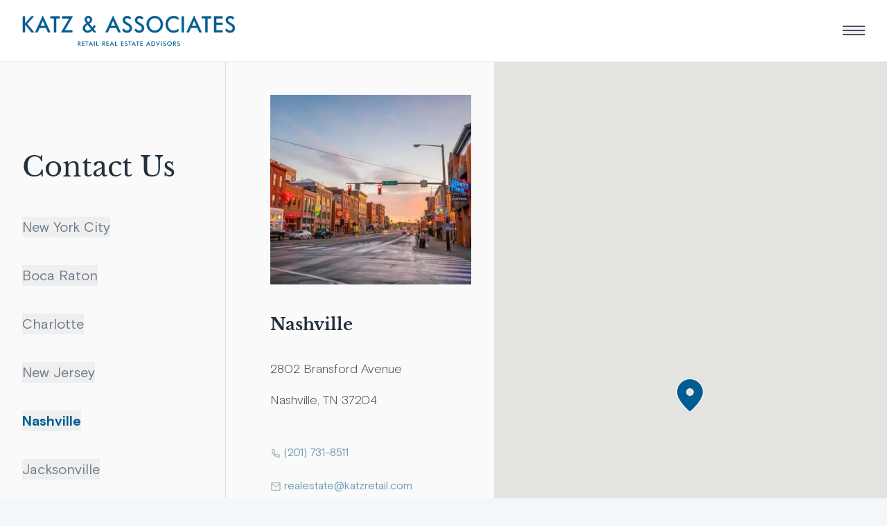

--- FILE ---
content_type: text/html; charset=UTF-8
request_url: https://katzretail.com/contact-us?office=Nashville
body_size: 17666
content:
<!DOCTYPE html>
<html lang="en">

<head itemscope itemtype="http://schema.org/WebSite">
	<meta http-equiv="X-UA-Compatible" content="IE=edge" />
	<meta charset="utf-8" />
	<meta name="viewport" content="width=device-width, initial-scale=1, minimum-scale=1, viewport-fit=cover" />
	<meta name="referrer" content="origin-when-cross-origin" />
		<style>
		body [x-cloak] {
			display: none;
		}
	</style>
	<link rel="shortcut icon" href="https://katzretail.com/assets/images/favicon.ico?v=1" />
	<link rel="apple-touch-icon" href="https://katzretail.com/assets/images/apple-touch-icon-precomposed.png?v=1" />
	<link rel="stylesheet" href="https://katzretail.com/assets/css/main.css?id=7f0c3519b9ef1e893144" />
<title>Contact | Katz &amp; Associates</title>
<script>window.dataLayer = window.dataLayer || [];
function gtag(){dataLayer.push(arguments)};
gtag('js', new Date());
gtag('config', 'G-Z1L3R3KCDX', {'send_page_view': true,'anonymize_ip': false,'link_attribution': false,'allow_display_features': false});
</script><meta name="generator" content="SEOmatic">
<meta name="keywords" content="Contact Page">
<meta name="description" content="Our team of capable and knowledgeable professionals are ready to assist you.">
<meta name="referrer" content="no-referrer-when-downgrade">
<meta name="robots" content="all">
<meta content="284193264927982" property="fb:profile_id">
<meta content="en_US" property="og:locale">
<meta content="Katz &amp; Associates" property="og:site_name">
<meta content="website" property="og:type">
<meta content="https://katzretail.com/contact-us" property="og:url">
<meta content="Contact" property="og:title">
<meta content="Our team of capable and knowledgeable professionals are ready to assist you." property="og:description">
<meta content="https://katz-associates.transforms.svdcdn.com/production/Katz-Facebook-Corporate-Banner.png?w=1200&amp;h=630&amp;q=82&amp;auto=format&amp;fit=clip&amp;dm=1612551692&amp;s=349c084aa33aacf4fda6827f0ffed0cb" property="og:image">
<meta content="1200" property="og:image:width">
<meta content="457" property="og:image:height">
<meta content="Contact Page" property="og:image:alt">
<meta content="https://www.instagram.com/KatzRetail/" property="og:see_also">
<meta content="https://www.youtube.com/channel/UCmvkaxGDVmDobBWZm9Kcx9A" property="og:see_also">
<meta content="https://www.linkedin.com/company/katz-&amp;-associates-corporation/" property="og:see_also">
<meta content="https://www.facebook.com/KatzRetail" property="og:see_also">
<meta content="https://twitter.com/KatzRetail" property="og:see_also">
<meta name="twitter:card" content="summary_large_image">
<meta name="twitter:site" content="@KatzRetail">
<meta name="twitter:creator" content="@KatzRetail">
<meta name="twitter:title" content="Contact">
<meta name="twitter:description" content="Our team of capable and knowledgeable professionals are ready to assist you.">
<meta name="twitter:image" content="https://katz-associates.transforms.svdcdn.com/production/Katz-Facebook-Corporate-Banner.png?w=800&amp;h=418&amp;q=82&amp;auto=format&amp;fit=clip&amp;dm=1612551692&amp;s=97cb88b0a50c451bac17342e3d6d6082">
<meta name="twitter:image:width" content="800">
<meta name="twitter:image:height" content="304">
<meta name="twitter:image:alt" content="Contact Page">
<link href="https://katzretail.com/contact-us" rel="canonical">
<link href="https://katzretail.com/" rel="home">
<link type="text/plain" href="https://katzretail.com/humans.txt" rel="author">
<link href="https://katzretail.com/cpresources/4568679/formie-theme.css?v=1769017156" rel="stylesheet"></head>

<body class="relative bg-grey-200"><script async src="https://www.googletagmanager.com/gtag/js?id=G-Z1L3R3KCDX"></script>

	<div class="w-full max-w-1440px relative mx-auto bg-white shadow-md">
					
<nav class="print:hidden navbar sticky z-20 top-0 w-full bg-white anim-in" x-data="{navOpen: false}" data-reveal>
  <div class="inner inner--m navbar--default h-full">
    <div class="col w-full flex flex-row justify-between items-center h-full">
      <div class="flex-shrink">
        <a href="/" class="text-blue-700" aria-label="Homepage">
                    <svg class="navbar__logo" width="310" height="45" xmlns="http://www.w3.org/2000/svg" viewBox="0 0 310 45">
  <g transform="translate(1 1)" fill="none" fill-rule="evenodd">
    <path fill="currentColor" fill-rule="nonzero" d="M12.352.696L2.918 11.343V.696H.075v22.866h2.843V11.7l9.641 11.863h3.554l-10.1-12.159 9.7-10.707z"></path>
    <path stroke="currentColor" stroke-width=".688" d="M16.113 23.562H12.56L2.918 11.7v11.863H.075V.696h2.843v10.647L12.352.696h3.361l-9.7 10.707z"></path>
    <path d="M39.738 23.562H36.59l-2.917-6.606h-9.493l-2.903 6.606h-3.155L28.948.03l10.79 23.532zm-7.118-9.034L28.948 6.22l-3.674 8.31h7.346z" fill="currentColor" fill-rule="nonzero"></path>
    <path d="M39.738 23.562H36.59l-2.917-6.606h-9.493l-2.903 6.606h-3.155L28.948.03l10.79 23.532zm-7.118-9.034L28.948 6.22l-3.674 8.31h7.346z" stroke="currentColor" stroke-width=".688"></path>
    <path fill="currentColor" fill-rule="nonzero" d="M53.391 3.243h-5.183v20.32h-2.843V3.242h-5.198V.696h13.224z"></path>
    <path stroke="currentColor" stroke-width=".688" d="M53.391 3.243h-5.183v20.32h-2.843V3.242h-5.198V.696h13.224z"></path>
    <path fill="currentColor" fill-rule="nonzero" d="M72.297.696l-11.803 20.2H71.66v2.666H55.83l11.861-20.2H57.162V.695z"></path>
    <path stroke="currentColor" stroke-width=".688" d="M72.297.696l-11.803 20.2H71.66v2.666H55.83l11.861-20.2H57.162V.695z"></path>
    <path d="M106.317 23.562h-3.272l-2.251-2.784a13.215 13.215 0 01-3.356 2.451 7.565 7.565 0 01-3.339.822c-2.053 0-3.71-.6-4.968-1.8-1.26-1.2-1.888-2.753-1.886-4.657a5.884 5.884 0 011.222-3.614c.815-1.085 2.205-2.24 4.17-3.466l-.726-.932c-.75-.968-1.266-1.78-1.548-2.437a5.229 5.229 0 01-.429-2.08c0-1.412.487-2.574 1.46-3.487.973-.914 2.249-1.37 3.827-1.37 1.502 0 2.737.456 3.704 1.37a4.52 4.52 0 011.45 3.428 5.444 5.444 0 01-.94 3.102c-.627.934-1.672 1.889-3.137 2.865l4.77 5.983c.442-.573.877-1.167 1.302-1.784.425-.616.83-1.246 1.214-1.888l2.037 1.45c-.464.762-.947 1.49-1.451 2.186a30.613 30.613 0 01-1.555 1.977l3.702 4.665zm-7.034-4.695l-5.154-6.502c-1.56 1.048-2.623 1.932-3.19 2.652a3.962 3.962 0 00-.852 2.54c0 1.145.387 2.091 1.162 2.838.775.747 1.755 1.12 2.94 1.119a5.45 5.45 0 002.525-.666c.953-.52 1.82-1.185 2.57-1.97v-.011zM97.771 5.133c0-.75-.239-1.352-.717-1.808-.48-.448-1.104-.68-1.873-.68-.829 0-1.476.214-1.942.645-.466.43-.698 1.021-.695 1.774.017.49.146.969.378 1.4.34.637.747 1.236 1.215 1.785l.726.897c1.07-.72 1.823-1.378 2.257-1.975.432-.593.66-1.31.651-2.044v.006z" fill="currentColor" fill-rule="nonzero"></path>
    <path d="M106.317 23.562h-3.272l-2.251-2.784a13.215 13.215 0 01-3.356 2.451 7.565 7.565 0 01-3.339.822c-2.053 0-3.71-.6-4.968-1.8-1.26-1.2-1.888-2.753-1.886-4.657a5.884 5.884 0 011.222-3.614c.815-1.085 2.205-2.24 4.17-3.466l-.726-.932c-.75-.968-1.266-1.78-1.548-2.437a5.229 5.229 0 01-.429-2.08c0-1.412.487-2.574 1.46-3.487.973-.914 2.249-1.37 3.827-1.37 1.502 0 2.737.456 3.704 1.37a4.52 4.52 0 011.45 3.428 5.444 5.444 0 01-.94 3.102c-.627.934-1.672 1.889-3.137 2.865l4.77 5.983c.442-.573.877-1.167 1.302-1.784.425-.616.83-1.246 1.214-1.888l2.037 1.45c-.464.762-.947 1.49-1.451 2.186a30.613 30.613 0 01-1.555 1.977l3.702 4.665zm-7.034-4.695l-5.154-6.502c-1.56 1.048-2.623 1.932-3.19 2.652a3.962 3.962 0 00-.852 2.54c0 1.145.387 2.091 1.162 2.838.775.747 1.755 1.12 2.94 1.119a5.45 5.45 0 002.525-.666 10.519 10.519 0 002.57-1.981h0zM97.771 5.123c0-.75-.239-1.353-.717-1.808-.48-.448-1.104-.681-1.873-.681-.829 0-1.476.215-1.942.645-.466.43-.698 1.025-.695 1.785.017.49.146.969.378 1.4.34.637.747 1.236 1.215 1.785l.726.897c1.07-.72 1.823-1.378 2.257-1.975.432-.594.66-1.312.651-2.047v-.001z" stroke="currentColor" stroke-width=".688"></path>
    <path d="M141.803 23.562h-3.153l-2.918-6.606h-9.495l-2.903 6.606h-3.152L131.007.03l10.796 23.532zm-7.123-9.034l-3.673-8.309-3.672 8.31h7.345z" fill="currentColor" fill-rule="nonzero"></path>
    <path d="M141.803 23.562h-3.153l-2.918-6.606h-9.495l-2.903 6.606h-3.152L131.007.03l10.796 23.532zm-7.123-9.034l-3.673-8.309-3.672 8.31h7.345z" stroke="currentColor" stroke-width=".688"></path>
    <path d="M158.222 17.46c0 2.054-.632 3.666-1.896 4.835-1.264 1.17-3.007 1.755-5.229 1.756-1.54 0-2.88-.336-4.02-1.007a5.916 5.916 0 01-2.495-2.839l1.97-1.792a4.298 4.298 0 001.762 2.184c.86.537 1.859.812 2.873.792 1.332 0 2.364-.331 3.095-.992.731-.662 1.096-1.594 1.095-2.799a3.694 3.694 0 00-1.08-2.629c-.72-.755-1.93-1.557-3.629-2.407-1.975-.996-3.357-1.978-4.147-2.946-.79-.968-1.184-2.181-1.184-3.64 0-1.73.582-3.124 1.748-4.183C148.25.733 149.8.205 151.734.209a6.824 6.824 0 013.137.681 5.87 5.87 0 012.241 2.044l-1.884 1.847a3.597 3.597 0 00-1.465-1.408 4.458 4.458 0 00-2.119-.503c-1.066 0-1.913.266-2.54.8-.626.532-.934 1.251-.924 2.156-.02.785.246 1.55.747 2.155.498.597 1.494 1.294 2.988 2.091 2.616 1.412 4.322 2.639 5.117 3.68.794 1.04 1.193 2.277 1.195 3.709" fill="currentColor" fill-rule="nonzero"></path>
    <path d="M158.222 17.46c0 2.054-.632 3.666-1.896 4.835-1.264 1.17-3.007 1.755-5.229 1.756-1.54 0-2.88-.336-4.02-1.007a5.916 5.916 0 01-2.495-2.839l1.97-1.792a4.298 4.298 0 001.762 2.184c.86.537 1.859.812 2.873.792 1.332 0 2.364-.331 3.095-.992.731-.662 1.096-1.594 1.095-2.799a3.694 3.694 0 00-1.08-2.629c-.72-.755-1.93-1.557-3.629-2.407-1.975-.996-3.357-1.978-4.147-2.946-.79-.968-1.184-2.181-1.184-3.64 0-1.73.582-3.124 1.748-4.183C148.25.733 149.8.205 151.734.209a6.824 6.824 0 013.137.681 5.87 5.87 0 012.241 2.044l-1.884 1.847a3.597 3.597 0 00-1.465-1.408 4.458 4.458 0 00-2.119-.503c-1.066 0-1.913.266-2.54.8-.626.532-.934 1.251-.924 2.156-.02.785.246 1.55.747 2.155.498.597 1.494 1.294 2.988 2.091 2.616 1.412 4.322 2.639 5.117 3.68.794 1.04 1.19 2.276 1.189 3.708z" stroke="currentColor" stroke-width=".688"></path>
    <path d="M175.971 17.46c0 2.054-.631 3.666-1.894 4.835-1.263 1.17-3.006 1.755-5.229 1.756-1.54 0-2.88-.336-4.02-1.007a5.919 5.919 0 01-2.496-2.839l1.97-1.792a4.29 4.29 0 001.763 2.184c.86.537 1.859.812 2.873.792 1.332 0 2.364-.331 3.095-.992.731-.662 1.096-1.594 1.095-2.799a3.69 3.69 0 00-1.081-2.629c-.72-.755-1.93-1.557-3.628-2.407-1.975-.996-3.357-1.978-4.147-2.946-.79-.968-1.185-2.181-1.185-3.64 0-1.73.583-3.124 1.748-4.183 1.166-1.06 2.716-1.588 4.65-1.584a6.824 6.824 0 013.138.681 5.87 5.87 0 012.241 2.044l-1.884 1.847a3.606 3.606 0 00-1.465-1.408 4.458 4.458 0 00-2.119-.503c-1.066 0-1.913.266-2.54.8-.626.532-.935 1.251-.926 2.156a3.25 3.25 0 00.747 2.155c.498.597 1.494 1.294 2.988 2.091 2.62 1.411 4.324 2.635 5.114 3.672.79 1.037 1.188 2.273 1.195 3.71" fill="currentColor" fill-rule="nonzero"></path>
    <path d="M175.971 17.46c0 2.054-.631 3.666-1.894 4.835-1.263 1.17-3.006 1.755-5.229 1.756-1.54 0-2.88-.336-4.02-1.007a5.919 5.919 0 01-2.496-2.839l1.97-1.792a4.29 4.29 0 001.763 2.184c.86.537 1.859.812 2.873.792 1.332 0 2.364-.331 3.095-.992.731-.662 1.096-1.594 1.095-2.799a3.69 3.69 0 00-1.081-2.629c-.72-.755-1.93-1.557-3.628-2.407-1.975-.996-3.357-1.978-4.147-2.946-.79-.968-1.185-2.181-1.185-3.64 0-1.73.583-3.124 1.748-4.183 1.166-1.06 2.716-1.588 4.65-1.584a6.824 6.824 0 013.138.681 5.87 5.87 0 012.241 2.044l-1.884 1.847a3.606 3.606 0 00-1.465-1.408 4.458 4.458 0 00-2.119-.503c-1.066 0-1.913.266-2.54.8-.626.532-.935 1.251-.926 2.156a3.25 3.25 0 00.747 2.155c.498.597 1.494 1.294 2.988 2.091 2.62 1.411 4.324 2.635 5.114 3.672.79 1.037 1.187 2.275 1.192 3.716z" stroke="currentColor" stroke-width=".688"></path>
    <path d="M203.244 12.13c0 3.337-1.128 6.158-3.384 8.462-2.255 2.305-5.007 3.458-8.255 3.46-3.23 0-5.98-1.158-8.25-3.473-2.27-2.316-3.405-5.132-3.406-8.448 0-3.368 1.123-6.196 3.37-8.486 2.245-2.29 5.007-3.435 8.286-3.436 3.278 0 6.037 1.145 8.278 3.436 2.24 2.29 3.361 5.12 3.361 8.486m-2.838 0c0-2.59-.847-4.78-2.54-6.574-1.693-1.792-3.776-2.689-6.25-2.689-2.665 0-4.788.906-6.368 2.718-1.58 1.811-2.369 3.991-2.369 6.539 0 2.59.84 4.78 2.517 6.573 1.678 1.793 3.752 2.689 6.22 2.689 2.469 0 4.552-.896 6.25-2.689 1.698-1.793 2.545-3.98 2.54-6.56" fill="currentColor" fill-rule="nonzero"></path>
    <path d="M203.244 12.13c0 3.337-1.128 6.158-3.384 8.462-2.255 2.305-5.007 3.458-8.255 3.46-3.23 0-5.98-1.158-8.25-3.473-2.27-2.316-3.405-5.132-3.406-8.448 0-3.368 1.123-6.196 3.37-8.486 2.245-2.29 5.007-3.435 8.286-3.436 3.278 0 6.037 1.145 8.278 3.436 2.24 2.29 3.361 5.119 3.361 8.484zm-2.838 0c0-2.59-.847-4.781-2.54-6.574-1.693-1.793-3.776-2.69-6.25-2.69-2.665 0-4.788.907-6.368 2.718-1.58 1.812-2.369 3.992-2.369 6.54 0 2.589.84 4.78 2.517 6.572 1.678 1.793 3.752 2.69 6.22 2.69 2.469 0 4.552-.897 6.25-2.69 1.698-1.792 2.543-3.981 2.535-6.567h.005z" stroke="currentColor" stroke-width=".688"></path>
    <path d="M225.63 22.14a11.842 11.842 0 01-3.125 1.377c-1.109.34-2.26.52-3.42.534-3.436 0-6.21-1.104-8.323-3.31-2.114-2.208-3.17-5.088-3.169-8.64 0-3.436 1.076-6.275 3.228-8.516 2.153-2.24 4.917-3.366 8.293-3.377a12.712 12.712 0 013.577.466 9.512 9.512 0 012.94 1.444v3.184a11.396 11.396 0 00-3.014-1.821 8.515 8.515 0 00-3.16-.608c-2.655 0-4.823.864-6.5 2.592-1.679 1.728-2.52 3.94-2.521 6.636 0 2.725.802 4.954 2.407 6.687 1.604 1.733 3.675 2.599 6.211 2.598a9.739 9.739 0 003.481-.622 10.423 10.423 0 003.096-1.866v3.242z" fill="currentColor" fill-rule="nonzero"></path>
    <path d="M225.63 22.14a11.842 11.842 0 01-3.125 1.377c-1.109.34-2.26.52-3.42.534-3.436 0-6.21-1.104-8.323-3.31-2.114-2.208-3.17-5.088-3.169-8.64 0-3.436 1.076-6.275 3.228-8.516 2.153-2.24 4.917-3.366 8.293-3.377a12.712 12.712 0 013.577.466 9.512 9.512 0 012.94 1.444v3.184a11.396 11.396 0 00-3.014-1.821 8.515 8.515 0 00-3.16-.608c-2.655 0-4.823.864-6.5 2.592-1.679 1.728-2.52 3.94-2.521 6.636 0 2.725.802 4.954 2.407 6.687 1.604 1.733 3.675 2.599 6.211 2.598a9.739 9.739 0 003.481-.622 10.423 10.423 0 003.096-1.866v3.242z" stroke="currentColor" stroke-width=".688"></path>
    <path fill="currentColor" fill-rule="nonzero" d="M230.852.696h2.858v22.866h-2.858z"></path>
    <path stroke="currentColor" stroke-width=".688" d="M230.852.696h2.858v22.866h-2.858z"></path>
    <path d="M259.547 23.562h-3.155l-2.918-6.606h-9.492l-2.903 6.606h-3.153L248.75.03l10.796 23.532zm-7.123-9.034l-3.673-8.309-3.672 8.31h7.345z" fill="currentColor" fill-rule="nonzero"></path>
    <path d="M259.547 23.562h-3.155l-2.918-6.606h-9.492l-2.903 6.606h-3.153L248.75.03l10.796 23.532zm-7.123-9.034l-3.673-8.309-3.672 8.31h7.345z" stroke="currentColor" stroke-width=".688"></path>
    <path fill="currentColor" fill-rule="nonzero" d="M273.196 3.243h-5.184v20.32h-2.843V3.242h-5.199V.696h13.226z"></path>
    <path stroke="currentColor" stroke-width=".688" d="M273.196 3.243h-5.184v20.32h-2.843V3.242h-5.199V.696h13.226z"></path>
    <path fill="currentColor" fill-rule="nonzero" d="M289.91 23.562h-12.011V.696h12.01v2.665h-9.152v6.68h9.153v2.665h-9.153v8.19h9.153z"></path>
    <path stroke="currentColor" stroke-width=".688" d="M289.91 23.562h-12.011V.696h12.01v2.665h-9.152v6.68h9.153v2.665h-9.153v8.19h9.153z"></path>
    <path d="M307.807 17.46c0 2.054-.631 3.666-1.894 4.835-1.263 1.17-3.006 1.755-5.229 1.756-1.54 0-2.88-.336-4.02-1.007a5.926 5.926 0 01-2.496-2.839l1.97-1.792a4.298 4.298 0 001.763 2.184c.86.537 1.859.812 2.873.792 1.332 0 2.364-.331 3.095-.992.731-.662 1.096-1.594 1.095-2.799a3.69 3.69 0 00-1.081-2.629c-.72-.755-1.93-1.557-3.628-2.407-1.975-.996-3.357-1.978-4.147-2.946-.79-.968-1.185-2.181-1.185-3.64 0-1.73.583-3.124 1.748-4.183 1.166-1.06 2.717-1.588 4.654-1.585a6.824 6.824 0 013.137.68 5.87 5.87 0 012.241 2.045l-1.887 1.848a3.597 3.597 0 00-1.465-1.408 4.458 4.458 0 00-2.119-.503c-1.066 0-1.913.266-2.54.8-.626.532-.935 1.251-.926 2.156a3.25 3.25 0 00.747 2.155c.498.597 1.494 1.294 2.988 2.091 2.616 1.412 4.321 2.639 5.117 3.68.796 1.04 1.194 2.277 1.195 3.709" fill="currentColor" fill-rule="nonzero"></path>
    <path d="M307.807 17.46c0 2.054-.631 3.666-1.894 4.835-1.263 1.17-3.006 1.755-5.229 1.756-1.54 0-2.88-.336-4.02-1.007a5.926 5.926 0 01-2.496-2.839l1.97-1.792a4.298 4.298 0 001.763 2.184c.86.537 1.859.812 2.873.792 1.332 0 2.364-.331 3.095-.992.731-.662 1.096-1.594 1.095-2.799a3.69 3.69 0 00-1.081-2.629c-.72-.755-1.93-1.557-3.628-2.407-1.975-.996-3.357-1.978-4.147-2.946-.79-.968-1.185-2.181-1.185-3.64 0-1.73.583-3.124 1.748-4.183 1.166-1.06 2.717-1.588 4.654-1.585a6.824 6.824 0 013.137.68 5.87 5.87 0 012.241 2.045l-1.887 1.848a3.597 3.597 0 00-1.465-1.408 4.458 4.458 0 00-2.119-.503c-1.066 0-1.913.266-2.54.8-.626.532-.935 1.251-.926 2.156a3.25 3.25 0 00.747 2.155c.498.597 1.494 1.294 2.988 2.091 2.616 1.412 4.321 2.639 5.117 3.68.796 1.04 1.192 2.276 1.19 3.708z" stroke="currentColor" stroke-width=".688"></path>
    <path d="M81.017 40.433V43.3h-.977v-6.4h1.454c.332-.009.664.019.99.082.217.048.42.142.598.277.201.157.36.362.46.597.11.254.164.529.161.805 0 .514-.124.917-.372 1.207a1.643 1.643 0 01-1.098.523l2.205 2.915h-1.177l-2.126-2.873h-.118zm.064-.81h.189c.552 0 .919-.064 1.1-.192.18-.129.27-.356.27-.683 0-.353-.097-.602-.29-.747-.195-.15-.555-.217-1.08-.217h-.189v1.84zM85.958 43.3v-6.407h3.574v.884H87v1.606h2.533v.914H87v2.07h2.533v.933zM93.695 37.777V43.3h-1.043v-5.523H90.95v-.884h4.437v.884zM100.66 43.3l-.725-1.643h-2.531l-.747 1.643h-1.094l3.103-6.661 3.099 6.661h-1.104zm-2.88-2.516h1.793l-.657-1.46a7.24 7.24 0 01-.24-.728 6.435 6.435 0 01-.232.728l-.664 1.46zM103.277 36.893h1.041V43.3h-1.041zM106.713 43.3v-6.407h1.04v5.475h2.33v.932zM116.4 40.433V43.3h-.976v-6.4h1.453a4.59 4.59 0 01.992.082c.217.049.42.143.598.277.2.157.358.363.458.597.11.254.166.528.163.805 0 .514-.124.917-.372 1.207-.286.31-.68.496-1.1.523l2.207 2.915h-1.177l-2.12-2.873h-.125zm.066-.81h.189c.55 0 .916-.064 1.098-.192.181-.129.272-.356.272-.683 0-.353-.097-.602-.292-.747-.194-.15-.554-.217-1.078-.217h-.189v1.84zM121.341 43.3v-6.407h3.575v.884h-2.534v1.606h2.534v.914h-2.534v2.07h2.534v.933zM131.24 43.3l-.726-1.643h-2.54l-.747 1.643h-1.095l3.103-6.661 3.1 6.661h-1.095zm-2.88-2.516h1.792l-.657-1.46a7.24 7.24 0 01-.24-.728 6.435 6.435 0 01-.232.728l-.663 1.46zM133.84 43.3v-6.407h1.04v5.475h2.33v.932zM142.552 43.3v-6.407h3.575v.884h-2.534v1.606h2.534v.914h-2.534v2.07h2.534v.933zM147.85 42.017l.833-.384c.063.262.216.494.433.654.238.158.52.236.805.224.27.014.535-.078.737-.257a.91.91 0 00.273-.691c0-.377-.312-.713-.936-1.007-.087-.044-.15-.077-.2-.097-.708-.344-1.178-.655-1.412-.934a1.536 1.536 0 01-.353-1.022c-.017-.48.177-.945.532-1.27.385-.335.884-.509 1.394-.485.412-.015.821.08 1.186.273.31.172.544.452.66.786l-.812.42a1.371 1.371 0 00-.423-.449 1 1 0 00-.528-.139.967.967 0 00-.667.219.747.747 0 00-.248.587c0 .384.363.747 1.086 1.075.055.027.098.048.131.062.634.292 1.068.578 1.304.856.242.293.368.665.355 1.045a1.888 1.888 0 01-.573 1.446c-.382.357-.899.536-1.55.537a2.24 2.24 0 01-1.345-.377c-.355-.26-.599-.645-.684-1.077M156.105 37.777V43.3h-1.043v-5.523h-1.702v-.884h4.439v.884zM163.071 43.3l-.726-1.643h-2.54l-.747 1.643h-1.095l3.103-6.661 3.1 6.661h-1.095zm-2.879-2.516h1.793l-.657-1.46a7.24 7.24 0 01-.24-.728 6.435 6.435 0 01-.232.728l-.664 1.46zM167.251 37.777V43.3h-1.043v-5.523h-1.701v-.884h4.437v.884zM170.636 43.3v-6.407h3.577v.884h-2.534v1.606h2.534v.914h-2.534v2.07h2.534v.933zM184.137 43.3l-.726-1.643h-2.54l-.747 1.643h-1.095l3.105-6.661 3.098 6.661h-1.095zm-2.879-2.516h1.793l-.656-1.46a5.01 5.01 0 01-.118-.324 8.662 8.662 0 01-.124-.404c-.034.14-.072.27-.11.392a4.48 4.48 0 01-.122.335l-.663 1.461zm5.483 2.516v-6.4h1.406c.912 0 1.554.046 1.927.137.355.084.688.242.978.462.371.284.662.66.843 1.09.199.482.296.998.287 1.518a3.754 3.754 0 01-.287 1.512 2.717 2.717 0 01-.843 1.088 2.598 2.598 0 01-.956.461c-.55.111-1.11.158-1.67.14h-1.685V43.3zm1.046-.941h.875c.364.011.727-.021 1.083-.097.231-.06.446-.17.629-.323.242-.208.43-.474.544-.772a3.261 3.261 0 000-2.15 1.929 1.929 0 00-.544-.772 1.606 1.606 0 00-.65-.325 5.263 5.263 0 00-1.185-.095h-.747l-.005 4.534zm8.366 1.19l-2.866-6.649h1.082l1.435 3.414c.084.198.15.38.21.55.053.156.097.316.131.477.039-.16.087-.325.15-.499.062-.173.126-.348.206-.528l1.43-3.414h1.076l-2.854 6.65zM200.566 36.893h1.041V43.3h-1.041zM203.633 42.017l.83-.384c.064.262.218.494.435.654.238.158.52.236.805.224.27.014.534-.078.737-.257a.91.91 0 00.273-.691c0-.377-.312-.713-.937-1.007-.086-.044-.149-.077-.2-.097-.707-.344-1.178-.655-1.412-.934a1.528 1.528 0 01-.352-1.022c-.017-.48.177-.945.532-1.27.385-.335.884-.509 1.394-.485.412-.015.821.08 1.186.273.309.172.544.452.66.786l-.814.42a1.368 1.368 0 00-.421-.449 1 1 0 00-.528-.139.967.967 0 00-.668.219.747.747 0 00-.248.587c0 .384.363.747 1.087 1.075.055.027.098.048.131.062.633.292 1.068.578 1.304.856.241.293.367.665.354 1.045a1.884 1.884 0 01-.573 1.446c-.38.357-.897.536-1.55.537a2.24 2.24 0 01-1.344-.377c-.355-.26-.6-.645-.684-1.077m12.755-1.903a3.264 3.264 0 01-1.001 2.377 3.494 3.494 0 01-1.118.73c-.414.17-.857.256-1.304.254a3.47 3.47 0 01-1.319-.255 3.427 3.427 0 01-1.11-.73 3.242 3.242 0 01-.998-2.376c-.008-.9.352-1.764.998-2.39a3.38 3.38 0 011.113-.726 3.585 3.585 0 012.628 0 3.384 3.384 0 011.855 1.822c.17.409.258.847.256 1.29m-1.085 0a2.425 2.425 0 00-.687-1.704 2.273 2.273 0 00-1.643-.699 2.29 2.29 0 00-1.659.7c-.219.221-.392.485-.508.775-.117.295-.176.61-.174.927a2.39 2.39 0 00.683 1.694c.434.45 1.032.703 1.658.701.308.003.613-.059.896-.18.285-.122.543-.299.76-.52a2.41 2.41 0 00.688-1.695m4.144.33V43.3h-.977v-6.4h1.453c.332-.009.665.019.99.082.218.048.421.142.598.277.202.157.36.362.46.597.11.254.165.529.162.805 0 .514-.124.917-.372 1.207a1.643 1.643 0 01-1.098.523l2.205 2.915h-1.18l-2.13-2.867-.111-.006zm.064-.81h.188c.553 0 .92-.065 1.1-.193.18-.129.27-.356.27-.683 0-.353-.097-.602-.291-.747-.193-.15-.553-.217-1.079-.217h-.188v1.84zm4.503 2.393l.832-.384c.064.262.217.493.433.654.238.158.52.236.805.224.27.015.535-.078.738-.257a.91.91 0 00.274-.691c0-.377-.313-.713-.937-1.007l-.202-.097c-.705-.344-1.175-.655-1.411-.934a1.536 1.536 0 01-.352-1.022c-.017-.48.177-.945.53-1.27a1.99 1.99 0 011.396-.485c.413-.015.822.08 1.186.273.31.172.544.452.66.786l-.814.42a1.356 1.356 0 00-.422-.449.996.996 0 00-.528-.139.973.973 0 00-.667.219.747.747 0 00-.247.587c0 .384.362.747 1.086 1.075l.13.062c.633.292 1.068.578 1.304.856.243.293.37.665.356 1.045a1.884 1.884 0 01-.574 1.446c-.382.357-.899.536-1.55.537a2.24 2.24 0 01-1.344-.377c-.355-.26-.6-.645-.685-1.077" fill="currentColor" fill-rule="nonzero"></path>
  </g>
</svg>

        </a>
      </div>
      <div class="flex-shrink">
        <button class="navbar__burger" @click="navOpen = true" :aria-expanded="navOpen.toString()" :aria-label="navOpen ? 'Close navigation menu' : 'Open navigation menu'">
          <div></div>
          <div></div>
          <div></div>
        </button>
      </div>
    </div>
  </div>
  
<div class="navbar__container lg:pr-16 lg:pl-14 px-12 lg:pt-8 md:py-10 pt-10 pb-32 flex flex-col justify-between"
  :class="{'navbar__container--open': navOpen === true }">
  <button class="navbar__close md:pb-0 pb-14" @click="navOpen = false" aria-label="Close navigation menu">
    <svg class="sprite flex-shrink-0 h-6 w-6" aria-hidden="true"><use href="https://katzretail.com/assets/sprite.svg?id=5da29afc2664ab9a6abd#nav-close" xlink:href="https://katzretail.com/assets/sprite.svg?id=5da29afc2664ab9a6abd#nav-close"></use></svg>
  </button>
  <ul class="navbar__links flex flex-col justify-between text-right md:pb-0 pb-10">
        <li>
                  <a 
        href="https://katzretail.com/tenants"
        class="text-24 font-light duration-300 ease-in-out hover:text-white hover:font-bold "
      >
        Tenants
      </a>
    </li>
        <li>
                  <a 
        href="https://katzretail.com/listings"
        class="text-24 font-light duration-300 ease-in-out hover:text-white hover:font-bold "
      >
        Listings
      </a>
    </li>
        <li>
                  <a 
        href="https://katzretail.com/listings?search=sale&amp;view=hybrid"
        class="text-24 font-light duration-300 ease-in-out hover:text-white hover:font-bold "
      >
        Investment Sales
      </a>
    </li>
        <li>
                  <a 
        href="https://katzretail.com/services"
        class="text-24 font-light duration-300 ease-in-out hover:text-white hover:font-bold "
      >
        Services
      </a>
    </li>
        <li>
                  <a 
        href="https://katzretail.com/case-studies"
        class="text-24 font-light duration-300 ease-in-out hover:text-white hover:font-bold "
      >
        Case Studies
      </a>
    </li>
        <li>
                  <a 
        href="https://katzretail.com/about"
        class="text-24 font-light duration-300 ease-in-out hover:text-white hover:font-bold "
      >
        About
      </a>
    </li>
        <li>
                  <a 
        href="https://katzretail.com/team"
        class="text-24 font-light duration-300 ease-in-out hover:text-white hover:font-bold "
      >
        Team
      </a>
    </li>
        <li>
                  <a 
        href="https://katzretail.com/news"
        class="text-24 font-light duration-300 ease-in-out hover:text-white hover:font-bold "
      >
        News
      </a>
    </li>
        <li>
                  <a 
        href="https://katzretail.com/contact-us"
        class="text-24 font-light duration-300 ease-in-out hover:text-white hover:font-bold "
      >
        Contact
      </a>
    </li>
      </ul>

  <ul class="navbar__social flex flex-row justify-end ">
        <li>
      <a target="_blank" aria-label="Instagram" href="https://instagram.com/KatzRetail" class="">
        <svg class="sprite flex-shrink-0 h-4 w-4" aria-hidden="true"><use href="https://katzretail.com/assets/sprite.svg?id=5da29afc2664ab9a6abd#instagram-w" xlink:href="https://katzretail.com/assets/sprite.svg?id=5da29afc2664ab9a6abd#instagram-w"></use></svg>
      </a>
    </li>
            <li>
      <a target="_blank" aria-label="LinkedIn" href="https://www.linkedin.com/company/katz-&amp;-associates-corporation" class="">
        <svg class="sprite flex-shrink-0 h-4 w-4" aria-hidden="true"><use href="https://katzretail.com/assets/sprite.svg?id=5da29afc2664ab9a6abd#linkedin-w" xlink:href="https://katzretail.com/assets/sprite.svg?id=5da29afc2664ab9a6abd#linkedin-w"></use></svg>
      </a>
    </li>
            <li>
      <a target="_blank" aria-label="Facebook" href="https://www.facebook.com/KatzRetail" class="">
        <svg class="sprite flex-shrink-0 h-4 w-4" aria-hidden="true"><use href="https://katzretail.com/assets/sprite.svg?id=5da29afc2664ab9a6abd#facebook-w" xlink:href="https://katzretail.com/assets/sprite.svg?id=5da29afc2664ab9a6abd#facebook-w"></use></svg>
      </a>
    </li>
            <li>
      <a target="_blank" aria-label="Twitter/X" href="https://x.com/katzretail" class="">
        <svg class="sprite flex-shrink-0 h-4 w-4" aria-hidden="true"><use href="https://katzretail.com/assets/sprite.svg?id=5da29afc2664ab9a6abd#twitter-w" xlink:href="https://katzretail.com/assets/sprite.svg?id=5da29afc2664ab9a6abd#twitter-w"></use></svg>
      </a>
    </li>
            <li>
      <a target="_blank" aria-label="YouTube" href="https://www.youtube.com/channel/UCmvkaxGDVmDobBWZm9Kcx9A" class="">
        <svg class="sprite flex-shrink-0 h-4 w-4" aria-hidden="true"><use href="https://katzretail.com/assets/sprite.svg?id=5da29afc2664ab9a6abd#youtube-w" xlink:href="https://katzretail.com/assets/sprite.svg?id=5da29afc2664ab9a6abd#youtube-w"></use></svg>
      </a>
    </li>
      </ul>
</div>  <hr class="border-grey-400">
</nav>						<main class="bg-grey-100">
			
<header class="flex-1 contact-page flex flex-col" x-data="alpineComponents.contactMap([
      {
      'lat': '40.760222',
      'lng': '-73.968101',
      'city': 'New York City',
            'imgSrc': 'https://katz-associates.transforms.svdcdn.com/production/Bitmap.png?w=306&amp;h=289&amp;auto=compress%2Cformat&amp;fit=crop&amp;dm=1609763977&amp;s=b00a37a01b171aa7112824e92d6474fa',
            'address': '950 Third AvenuenewLineSuite 903newLineNew York, NY 10022',
      'contactNumber': '(201)  731-8511',
      'email':'realestate@katzretail.com',
    },
      {
      'lat': '26.370228',
      'lng': '-80.123448',
      'city': 'Boca Raton',
            'imgSrc': 'https://katz-associates.transforms.svdcdn.com/production/Mizner_CaptainKimoPhoto-1024x683.jpg?w=306&amp;h=289&amp;auto=compress%2Cformat&amp;fit=crop&amp;crop=focalpoint&amp;fp-x=0.498&amp;fp-y=0.6537&amp;dm=1613072732&amp;s=b41ae7458a725c9223315ba17ca2b039',
            'address': '1900 NW Corporate BoulevardnewLineEast Tower, Suite 450newLineBoca Raton, FL 33431',
      'contactNumber': '(561) 361-7232',
      'email':'realestate@katzretail.com',
    },
      {
      'lat': '35.15651029084663',
      'lng': '-80.83935991534368',
      'city': 'Charlotte',
            'imgSrc': 'https://katz-associates.transforms.svdcdn.com/production/Untitled-design.jpg?w=306&amp;h=289&amp;auto=compress%2Cformat&amp;fit=crop&amp;dm=1613072990&amp;s=f6406406bf6a6c39f61c09526e6f86a9',
            'address': '5935 Carnegie BoulevardnewLineSuite 102newLineCharlotte, NC 28209',
      'contactNumber': '(704) 362-5050',
      'email':'realestate@katzretail.com',
    },
      {
      'lat': '40.897966',
      'lng': '-73.940848',
      'city': 'New Jersey',
            'imgSrc': 'https://katz-associates.transforms.svdcdn.com/production/Untitled-design-1.jpg?w=306&amp;h=289&amp;auto=compress%2Cformat&amp;fit=crop&amp;crop=focalpoint&amp;fp-x=0.1561&amp;fp-y=0.5945&amp;dm=1613074118&amp;s=6ffb8e87b4d9fcd0d83df01f17f71c8e',
            'address': '920 Sylvan AvenuenewLineSuite 220newLineEnglewood Cliffs, NJ 07632',
      'contactNumber': '(201) 731-8511',
      'email':'realestate@katzretail.com',
    },
      {
      'lat': '36.116163',
      'lng': '-86.766011',
      'city': 'Nashville',
            'imgSrc': 'https://katz-associates.transforms.svdcdn.com/production/Untitled-design-4.jpg?w=306&amp;h=289&amp;auto=compress%2Cformat&amp;fit=crop&amp;dm=1613075526&amp;s=ba2c2656e327c70959b0a8db82e004c4',
            'address': '2802 Bransford AvenuenewLineNashville, TN 37204',
      'contactNumber': '(201) 731-8511',
      'email':'realestate@katzretail.com',
    },
      {
      'lat': '30.3010830544611',
      'lng': '-81.40692530216984',
      'city': 'Jacksonville',
            'imgSrc': 'https://katz-associates.transforms.svdcdn.com/production/AdobeStock_157599921.jpeg?w=306&amp;h=289&amp;auto=compress%2Cformat&amp;fit=crop&amp;dm=1759237610&amp;s=a3e134ed439d5939992f1882f8b06a08',
            'address': '1510 Penman RoadnewLineSuite 1newLineJacksonville Beach, FL  32250',
      'contactNumber': '(904) 481-2730',
      'email':'realestate@katzretail.com',
    },
      {
      'lat': '41.88565785967035',
      'lng': '-87.63142594095213',
      'city': 'Chicago',
            'imgSrc': 'https://katz-associates.transforms.svdcdn.com/production/chicago-photo.jpg?w=306&amp;h=289&amp;auto=compress%2Cformat&amp;fit=crop&amp;dm=1717149926&amp;s=132f7f760a75c9d572cbe02628365015',
            'address': 'Chicago, Illinois',
      'contactNumber': '(312) 909-7366',
      'email':'realestate@katzretail.com',
    },
      {
      'lat': '35.779143176485526',
      'lng': '-78.6393894914508',
      'city': 'Raleigh',
            'imgSrc': 'https://katz-associates.transforms.svdcdn.com/production/Raleigh-NC.jpg?w=306&amp;h=289&amp;auto=compress%2Cformat&amp;fit=crop&amp;dm=1760643981&amp;s=03bd610980516c6ffe128d469ebd3a6b',
            'address': 'Raleigh, North Carolina',
      'contactNumber': '(954) 290-6366',
      'email':'realestate@katzretail.com',
    },
      {
      'lat': '33.894421198859476',
      'lng': '-84.45613521762904',
      'city': 'Atlanta',
            'imgSrc': 'https://katz-associates.transforms.svdcdn.com/production/Atlanta.jpeg?w=306&amp;h=289&amp;auto=compress%2Cformat&amp;fit=crop&amp;dm=1760643884&amp;s=23bf332d11267297eb289496aefcac01',
            'address': '400 Interstate N Pkwy SEnewLineSuite 600newLineAtlanta, GA 30339',
      'contactNumber': '(770) 801-6501',
      'email':'realestate@katzretail.com',
    },
    ], 'Nashville');" x-init="initMap();">
  <div class="flex-grow inner--m flex-wrap">
    <div class="w-full flex flex-row lg:flex-no-wrap flex-wrap" data-reveal>
      <div class="col hidden md:block lg:w-3/12 md:w-5/12 border-grey-400 border-r">
        <div class="anim-in-up">
          <h1 class="h2 text-blue-900 pb-12 lg:pt-32 pt-12">
            Contact Us
          </h1>
          <ul class="lg:pb-40 md:pb-10">
                        <li class="pb-10">
              <button class="location-button"
                x-on:click="locationSelected(1,$event);" :class="{'location-button--active': (1 - 1) == activeLocationIndex }">
                New York City
              </button>
            </li>
                        <li class="pb-10">
              <button class="location-button"
                x-on:click="locationSelected(2,$event);" :class="{'location-button--active': (2 - 1) == activeLocationIndex }">
                Boca Raton
              </button>
            </li>
                        <li class="pb-10">
              <button class="location-button"
                x-on:click="locationSelected(3,$event);" :class="{'location-button--active': (3 - 1) == activeLocationIndex }">
                Charlotte
              </button>
            </li>
                        <li class="pb-10">
              <button class="location-button"
                x-on:click="locationSelected(4,$event);" :class="{'location-button--active': (4 - 1) == activeLocationIndex }">
                New Jersey
              </button>
            </li>
                        <li class="pb-10">
              <button class="location-button"
                x-on:click="locationSelected(5,$event);" :class="{'location-button--active': (5 - 1) == activeLocationIndex }">
                Nashville
              </button>
            </li>
                        <li class="pb-10">
              <button class="location-button"
                x-on:click="locationSelected(6,$event);" :class="{'location-button--active': (6 - 1) == activeLocationIndex }">
                Jacksonville
              </button>
            </li>
                        <li class="pb-10">
              <button class="location-button"
                x-on:click="locationSelected(7,$event);" :class="{'location-button--active': (7 - 1) == activeLocationIndex }">
                Chicago
              </button>
            </li>
                        <li class="pb-10">
              <button class="location-button"
                x-on:click="locationSelected(8,$event);" :class="{'location-button--active': (8 - 1) == activeLocationIndex }">
                Raleigh
              </button>
            </li>
                        <li class="pb-10">
              <button class="location-button"
                x-on:click="locationSelected(9,$event);" :class="{'location-button--active': (9 - 1) == activeLocationIndex }">
                Atlanta
              </button>
            </li>
                      </ul>
        </div>
      </div>
      <div class="lg:w-4/12 md:w-7/12 md:block hidden px-16 py-12 lg:border-grey-400 lg:border-r">
        <div class="anim-in-down anim-delay-2">
          <img class="mb-10 w-full" :src="activeLocation.imgSrc" alt="" />
          <h3 class="text-24 text-blue-900 font-bold header-ff pb-6" x-html="activeLocation.city"></h3>
          <address class="lg:pb-10 pb-8 not-italic leading-loosest text-grey-700 font-light lg:text-18"
            x-html="activeLocation.address"></address>
          <div>
            <div class="pb-6">
              <a class="text-blue-400" :href="'tel:' + activeLocation.contactNumber">
                <svg class="sprite flex-shrink-0 h-4 w-4 inline" aria-hidden="true"><use href="https://katzretail.com/assets/sprite.svg?id=5da29afc2664ab9a6abd#phone-grey" xlink:href="https://katzretail.com/assets/sprite.svg?id=5da29afc2664ab9a6abd#phone-grey"></use></svg>
                <span x-html="activeLocation.contactNumber"></span>
              </a>
            </div>
            <div class="pb-6">
              <svg class="sprite flex-shrink-0 h-4 w-4 inline" aria-hidden="true"><use href="https://katzretail.com/assets/sprite.svg?id=5da29afc2664ab9a6abd#envelope-grey" xlink:href="https://katzretail.com/assets/sprite.svg?id=5da29afc2664ab9a6abd#envelope-grey"></use></svg>
              <a class="text-blue-400" :href="'mailto:'+ activeLocation.email">
                <span x-html="activeLocation.email"></span>
              </a>
            </div>
          </div>
        </div>
      </div>
      <div class="md:hidden w-full">
        <h1 class="h2 text-blue-900 pt-12 pb-10 text-center text-32">
          Contact Us
        </h1>
        <div class="flex">
          <div class="inline-flex flex-row md:px-0 px-6 mb-10 md:mb-0 mx-auto">
            <div class="w-26 bg-center bg-cover bg-no-repeat h-full bg-grey-600" id="contact-location-image" style="height: 166px; 
                    background-image:url('https://katz-associates.transforms.svdcdn.com/production/Bitmap.png?w=306&amp;h=289&amp;auto=compress%2Cformat&amp;fit=crop&amp;dm=1609763977&amp;s=b00a37a01b171aa7112824e92d6474fa');
          ">

            </div>
            <div class="w-auto ml-8">
              <h3 class="text-20 text-blue-900 font-bold header-ff pb-2" x-html="activeLocation.city"></h3>
              <address
                class="md:pb-4 pb-3 not-italic leading-normal md:leading-tighter text-14 font-light text-grey-700"
                x-html="activeLocation.address"></address>
              <div>
                <div class="md:pb-3 pb-2">
                  <a class="text-blue-400 text-14" :href="'tel:' + activeLocation.contactNumber">
                    <svg class="sprite flex-shrink-0 h-4 w-4 inline" aria-hidden="true"><use href="https://katzretail.com/assets/sprite.svg?id=5da29afc2664ab9a6abd#phone-grey" xlink:href="https://katzretail.com/assets/sprite.svg?id=5da29afc2664ab9a6abd#phone-grey"></use></svg>
                    <span x-html="activeLocation.contactNumber"></span>
                  </a>
                </div>
                <div class="">
                  <svg class="sprite flex-shrink-0 h-4 w-4 inline" aria-hidden="true"><use href="https://katzretail.com/assets/sprite.svg?id=5da29afc2664ab9a6abd#envelope-grey" xlink:href="https://katzretail.com/assets/sprite.svg?id=5da29afc2664ab9a6abd#envelope-grey"></use></svg>
                  <a class="text-blue-400 text-14" :href="'mailto:'+ activeLocation.email">
                    <span x-html="activeLocation.email"></span>
                  </a>
                </div>
              </div>
            </div>
          </div>
        </div>
      </div>
      <div class="col lg:w-5/12 w-full md:mb-0 mb-10 anim-in relative anim-delay-4">
        <div id="map" class="contact-map"></div>
      </div>
      <div class="md:hidden flex flex-row flex-wrap justify-center mb-6">
                <div class="pb-8 w-5/12 text-center">
          <button class="duration-300 location-button"
                x-on:click="locationSelected(1,$event);" :class="{'location-button--active': (1 - 1) == activeLocationIndex }">
            New York City
          </button>
        </div>
                <div class="pb-8 w-5/12 text-center">
          <button class="duration-300 location-button"
                x-on:click="locationSelected(2,$event);" :class="{'location-button--active': (2 - 1) == activeLocationIndex }">
            Boca Raton
          </button>
        </div>
                <div class="pb-8 w-5/12 text-center">
          <button class="duration-300 location-button"
                x-on:click="locationSelected(3,$event);" :class="{'location-button--active': (3 - 1) == activeLocationIndex }">
            Charlotte
          </button>
        </div>
                <div class="pb-8 w-5/12 text-center">
          <button class="duration-300 location-button"
                x-on:click="locationSelected(4,$event);" :class="{'location-button--active': (4 - 1) == activeLocationIndex }">
            New Jersey
          </button>
        </div>
                <div class="pb-8 w-5/12 text-center">
          <button class="duration-300 location-button"
                x-on:click="locationSelected(5,$event);" :class="{'location-button--active': (5 - 1) == activeLocationIndex }">
            Nashville
          </button>
        </div>
                <div class="pb-8 w-5/12 text-center">
          <button class="duration-300 location-button"
                x-on:click="locationSelected(6,$event);" :class="{'location-button--active': (6 - 1) == activeLocationIndex }">
            Jacksonville
          </button>
        </div>
                <div class="pb-8 w-5/12 text-center">
          <button class="duration-300 location-button"
                x-on:click="locationSelected(7,$event);" :class="{'location-button--active': (7 - 1) == activeLocationIndex }">
            Chicago
          </button>
        </div>
                <div class="pb-8 w-5/12 text-center">
          <button class="duration-300 location-button"
                x-on:click="locationSelected(8,$event);" :class="{'location-button--active': (8 - 1) == activeLocationIndex }">
            Raleigh
          </button>
        </div>
                <div class="pb-8 w-5/12 text-center">
          <button class="duration-300 location-button"
                x-on:click="locationSelected(9,$event);" :class="{'location-button--active': (9 - 1) == activeLocationIndex }">
            Atlanta
          </button>
        </div>
              </div>
    </div>
  </div>
</header>
<script src="https://maps.googleapis.com/maps/api/js?key=AIzaSyD-DSPEewFTeLPSrI3zrlc7dKuopMi98wY" defer="defer"></script>
		</main>
		<div 
@close-contact.window="contactPopupOpen = false;" 
  @close-newsletter.window="newsletterPopupOpen = false" 
x-data="{ contactPopupOpen: false, newsletterPopupOpen: false}">
  <footer class="inner flex-wrap bg-blue-900 pt-8 md:pt-10 text-white anim-in-right" data-reveal>
    <div class="col w-full flex flex-wrap">
      <div class="w-full  md:w-4/12 md:flex md:justify-start  pb-12 md:pb-14">
                        <img class="md:max-h-120px md:mx-0 mx-auto max-w-160px md:max-w-200px" src="https://katz-associates.files.svdcdn.com/production/Katz-Logo_K_white.svg" alt="" />
              </div>
      <div class="w-full md:w-4/12 text-center md:text-left pb-12 md:pb-14 lg:pl-18 md:pl-10">
        <div class="md:max-w-80 ">
          <h3 class="text-20 header-ff md:leading-normal md:mb-2 leading-none mb-4">
            Contact Us
          </h3>
          <div class="text-grey-200 font-light md:mb-6 md:text-16 text-14 pb-14px md:pb-0">
            Our team of capable and knowledgeable professionals are ready to assist you.
          </div>
          <button class="btn-underline btn-underline--white md:leading-none" @click="contactPopupOpen = true">
            GET IN TOUCH
          </button>
        </div>
      </div>
      <div class="w-full md:w-4/12 text-center md:text-left pb-12 md:pb-14 lg:pl-24 md:pl-10">
        <div class="md:max-w-80">
          <h3 class="text-20 header-ff md:leading-normal md:mb-2 leading-none mb-4">
            Subscribe
          </h3>
          <div class="text-grey-200 font-light md:mb-6 md:text-16 text-14 pb-14px md:pb-0">
            Sign up to receive our latest news and updates delivered straight to your inbox.
          </div>
          <button class="btn-underline btn-underline--white md:leading-none" @click="newsletterPopupOpen = true">
            SIGN UP NOW
          </button>
        </div>
      </div>
    </div>
    <div class="col w-full flex flex-row flex-wrap justify-between font-light">
      <div class="md:w-auto w-full md:flex-shrink order-2 md:order-1 md:pb-4 pb-6 md:leading-none">
        <span
          class="md:pr-10 md:inline block text-center md:pt-0 pt-4 text-14 text-grey-500 leading-none mb-4 md:mb-0">©
          2026 Katz & Associates</span>

                        <a href="https://katzretail.com/privacy-policy"
          class="md:pr-10 block md:inline-block text-center text-14 text-grey-500 leading-none mb-4 md:mb-0">Privacy Policy</a>
                      </div>
      <div class="mx-auto md:mx-0 md:flex-shrink order-1 md:order-2 pb-8 md:pb-4">
        <div class="flex flex-row text-center">
                    <a target="_blank" aria-label="Instagram" href="https://instagram.com/KatzRetail" class="md:pr-6 pr-8">
            <svg class="sprite flex-shrink-0 h-4 w-4" aria-hidden="true"><use href="https://katzretail.com/assets/sprite.svg?id=5da29afc2664ab9a6abd#instagram" xlink:href="https://katzretail.com/assets/sprite.svg?id=5da29afc2664ab9a6abd#instagram"></use></svg>
          </a>
                              <a target="_blank" aria-label="LinkedIn" href="https://www.linkedin.com/company/katz-&amp;-associates-corporation" class="md:pr-6 pr-8">
            <svg class="sprite flex-shrink-0 h-4 w-4" aria-hidden="true"><use href="https://katzretail.com/assets/sprite.svg?id=5da29afc2664ab9a6abd#linkedin" xlink:href="https://katzretail.com/assets/sprite.svg?id=5da29afc2664ab9a6abd#linkedin"></use></svg>
          </a>
                              <a target="_blank" aria-label="Facebook" href="https://www.facebook.com/KatzRetail" class="md:pr-6 pr-8">
            <svg class="sprite flex-shrink-0 h-4 w-4" aria-hidden="true"><use href="https://katzretail.com/assets/sprite.svg?id=5da29afc2664ab9a6abd#facebook" xlink:href="https://katzretail.com/assets/sprite.svg?id=5da29afc2664ab9a6abd#facebook"></use></svg>
          </a>
                              <a target="_blank" aria-label="Twitter/X" href="https://x.com/katzretail" class="md:pr-6 pr-8">
            <svg class="sprite flex-shrink-0 h-4 w-4" aria-hidden="true"><use href="https://katzretail.com/assets/sprite.svg?id=5da29afc2664ab9a6abd#twitter" xlink:href="https://katzretail.com/assets/sprite.svg?id=5da29afc2664ab9a6abd#twitter"></use></svg>
          </a>
                              <a target="_blank" aria-label="YouTube" href="https://www.youtube.com/channel/UCmvkaxGDVmDobBWZm9Kcx9A" class="">
            <svg class="sprite flex-shrink-0 h-4 w-4" aria-hidden="true"><use href="https://katzretail.com/assets/sprite.svg?id=5da29afc2664ab9a6abd#youtube" xlink:href="https://katzretail.com/assets/sprite.svg?id=5da29afc2664ab9a6abd#youtube"></use></svg>
          </a>
                  </div>
      </div>
    </div>
  </footer>
  

<div
    class="bg-blue-900 bg-opacity-75 z-30 top-0 bottom-0 left-0 right-0 fixed w-full h-full overflow-auto flex items-center"
    x-bind:style="`z-index: ${!contactPopupOpen ? '-30': '30'}; opacity: ${!contactPopupOpen ? '0': '100'};`"
    x-cloak
>
    <div class="inner--m">
        <div class="col w-full h-full flex justify-center items-center">
            <div class="lg:w-1/2 md:w-10/12 bg-white md:pt-21px md:pb-10 px-6 py-8 max-w-626px" x-on:click.stop>
                <div class="text-right">
                    <button @click="contactPopupOpen = false" aria-label="Close contact form">
                        <svg class="sprite flex-shrink-0 h-4 w-4 ml-auto" aria-hidden="true"><use href="https://katzretail.com/assets/sprite.svg?id=5da29afc2664ab9a6abd#cross-grey" xlink:href="https://katzretail.com/assets/sprite.svg?id=5da29afc2664ab9a6abd#cross-grey"></use></svg>
                    </button>
                </div>

                <div class="lg:px-4">
                    <div x-data="alpineComponents.formieModal({ formId: 'formie-form-54516973216c56d04', popup: 'contact' })"
                        x-init="init()">
                        <template x-if="!submitted">
                            <h2 class="text-blue-900 text-center header-ff font-bold text-24 mb-4 leading-none">
                                Contact Us</h2>
                        </template>
                        <template x-if="!submitted">
                            <div class="text-center text-grey-600 lg:max-w-414px lg:mb-8 mx-auto text-14 md:text-16">
                                Our team of capable and knowledgeable professionals are ready to assist you.
                            </div>
                        </template>
                        <div>
<div class="fui-i"><form  id="formie-form-54516973216c56d04" class="fui-form fui-labels-above-input fui-validate-on-focus" method="post" enctype="multipart/form-data" accept-charset="utf-8" data-submit-method="ajax" data-submit-action="message" data-config="{&quot;formHashId&quot;:&quot;formie-form-54516973216c56d04&quot;,&quot;formId&quot;:5451,&quot;formHandle&quot;:&quot;contactUsFooter&quot;,&quot;registeredJs&quot;:[{&quot;src&quot;:&quot;https:\/\/katzretail.com\/cpresources\/47d25146\/recaptcha-v3.js?v=1769017156&quot;,&quot;module&quot;:&quot;FormieRecaptchaV3&quot;,&quot;settings&quot;:{&quot;siteKey&quot;:&quot;6Lfv7rcoAAAAAJ898OsjyhBA5LZ_l6AJ1eQzHtxg&quot;,&quot;formId&quot;:&quot;formie-form-54516973216c56d04&quot;,&quot;theme&quot;:&quot;light&quot;,&quot;size&quot;:&quot;normal&quot;,&quot;badge&quot;:&quot;bottomright&quot;,&quot;language&quot;:&quot;en&quot;,&quot;submitMethod&quot;:&quot;ajax&quot;,&quot;hasMultiplePages&quot;:false,&quot;enterpriseType&quot;:&quot;score&quot;}}],&quot;settings&quot;:{&quot;submitMethod&quot;:&quot;ajax&quot;,&quot;submitActionMessage&quot;:&quot;Message sent successfully!&quot;,&quot;submitActionMessageTimeout&quot;:&quot;&quot;,&quot;submitActionMessagePosition&quot;:&quot;top-form&quot;,&quot;submitActionFormHide&quot;:&quot;1&quot;,&quot;submitAction&quot;:&quot;message&quot;,&quot;submitActionTab&quot;:null,&quot;errorMessage&quot;:&quot;Couldn’t save submission due to errors.&quot;,&quot;errorMessagePosition&quot;:&quot;top-form&quot;,&quot;loadingIndicator&quot;:&quot;&quot;,&quot;loadingIndicatorText&quot;:&quot;&quot;,&quot;validationOnSubmit&quot;:&quot;1&quot;,&quot;validationOnFocus&quot;:&quot;1&quot;,&quot;scrollToTop&quot;:true,&quot;hasMultiplePages&quot;:false,&quot;pages&quot;:[{&quot;settings&quot;:{&quot;submitButtonLabel&quot;:&quot;Send Message&quot;,&quot;backButtonLabel&quot;:&quot;Back&quot;,&quot;showBackButton&quot;:false,&quot;buttonsPosition&quot;:&quot;left&quot;,&quot;cssClasses&quot;:&quot;submit-button mt-2&quot;,&quot;containerAttributes&quot;:[],&quot;inputAttributes&quot;:[],&quot;enableNextButtonConditions&quot;:false,&quot;nextButtonConditions&quot;:[],&quot;enablePageConditions&quot;:false,&quot;pageConditions&quot;:[],&quot;enableJsEvents&quot;:false,&quot;jsGtmEventOptions&quot;:[]},&quot;id&quot;:392,&quot;layoutId&quot;:52,&quot;name&quot;:&quot;Page 1&quot;,&quot;elements&quot;:[{&quot;width&quot;:100,&quot;label&quot;:null,&quot;instructions&quot;:null,&quot;tip&quot;:null,&quot;warning&quot;:null,&quot;required&quot;:1,&quot;fieldUid&quot;:&quot;968f4f32-57e9-4ce7-8c1e-0505f6a6d65f&quot;},{&quot;width&quot;:100,&quot;label&quot;:null,&quot;instructions&quot;:null,&quot;tip&quot;:null,&quot;warning&quot;:null,&quot;required&quot;:1,&quot;fieldUid&quot;:&quot;8ad03d2e-091f-45e9-ad4c-481b1487b629&quot;},{&quot;width&quot;:100,&quot;label&quot;:null,&quot;instructions&quot;:null,&quot;tip&quot;:null,&quot;warning&quot;:null,&quot;required&quot;:0,&quot;fieldUid&quot;:&quot;83d68e19-fdea-40a9-ae64-46205a4d08b0&quot;}],&quot;sortOrder&quot;:0,&quot;uid&quot;:&quot;e2f27447-6876-4587-b9b8-81bec406ec8f&quot;}],&quot;redirectUrl&quot;:&quot;&quot;,&quot;currentPageId&quot;:392,&quot;outputJsTheme&quot;:true,&quot;enableUnloadWarning&quot;:true,&quot;ajaxTimeout&quot;:10}}"><input type="hidden" name="CRAFT_CSRF_TOKEN" value="n_qfkjf2OYTr-bK5l3_KefC3g2f_ixGTLWz0mmJ2xByZQXMhbeitVcmX1sRihgrTo5bk9NsXpgyc5NNQybkkqlUCp6kaI6JR8zQmSiS7yx8=" autocomplete="off"><input type="hidden" name="action" value="formie/submissions/submit"><input type="hidden" name="handle" value="contactUsFooter"><input type="hidden" name="siteId" value="1"><div class="fui-form-container"><div id="formie-form-54516973216c56d04-p-392" class="fui-page" data-index="0" data-id="392"><div class="fui-page-container"><div class="fui-row fui-page-row"><div id="fields-formie-form-54516973216c56d04-your-name-wrap" class="fui-field fui-page-field fui-type-name fui-label-above-input fui-subfield-label-above-input fui-instructions-above-input fui-field-required fui-text-input-field border-solid border-grey-400 rounded-none	" data-field-handle="yourName" data-field-type="name"><div class="fui-field-container"><label id="fields-formie-form-54516973216c56d04-your-name-label" class="fui-label" for="fields-formie-form-54516973216c56d04-your-name">Your Name&nbsp;<span class="fui-required">*</span></label><div class="fui-input-container"><input  type="text" id="fields-formie-form-54516973216c56d04-your-name" class="fui-input" name="fields[yourName]" value="" placeholder="Your Name" autocomplete="name" required data-fui-id="contact-us-footer-your-name" data-fui-message="" aria-required="true" /></div></div></div></div><div class="fui-row fui-page-row"><div id="fields-formie-form-54516973216c56d04-your-email-wrap" class="fui-field fui-page-field fui-type-email-address fui-label-above-input fui-subfield-label-above-input fui-instructions-below-input fui-field-required fui-text-input-field border-solid border-grey-400 rounded-none	" data-field-handle="yourEmail" data-field-type="email-address"><div class="fui-field-container"><label id="fields-formie-form-54516973216c56d04-your-email-label" class="fui-label" for="fields-formie-form-54516973216c56d04-your-email">Your Email&nbsp;<span class="fui-required">*</span></label><div class="fui-input-container"><input  type="email" id="fields-formie-form-54516973216c56d04-your-email" class="fui-input" name="fields[yourEmail]" value="" placeholder="Your Email" autocomplete="email" required data-fui-id="contact-us-footer-your-email" data-fui-message="" aria-required="true" /></div></div></div></div><div class="fui-row fui-page-row"><div id="fields-formie-form-54516973216c56d04-message-wrap" class="fui-field fui-page-field fui-type-multi-line-text fui-label-above-input fui-subfield-label-above-input fui-instructions-below-input border-solid border-grey-400 rounded-none	" data-field-handle="message" data-field-type="multi-line-text"><div class="fui-field-container"><label id="fields-formie-form-54516973216c56d04-message-label" class="fui-label" for="fields-formie-form-54516973216c56d04-message">Message</label><div class="fui-input-container"><textarea  id="fields-formie-form-54516973216c56d04-message" class="fui-input" name="fields[message]" placeholder="Write your message here" data-fui-id="contact-us-footer-message" data-fui-message="" aria-required="false"></textarea></div></div></div></div></div><div class="formie-recaptcha-placeholder"></div><div  class="fui-btn-container fui-btn-left submit-button mt-2"><button type="submit" class="fui-btn fui-submit">Send Message</button></div></div><script>
	window.dynamicForms = window.dynamicForms || []
	window.dynamicForms.push({
		parent: document.currentScript.parentElement,
		fields: []
	})
</script></div></form></div></div>
                        <div @click="closePopup($dispatch, 'contact');" class="text-center"
                            x-show.transition="submitted">
                            <button class="btn">Return to website</button>
                        </div>
                    </div>
                </div>
            </div>
        </div>
    </div>
</div>  

<div
    class="bg-blue-900 bg-opacity-75 z-30 top-0 bottom-0 left-0 right-0 fixed w-full h-full overflow-auto md:flex md:items-center py-8 md:py-0"
    x-bind:style="`z-index: ${!newsletterPopupOpen ? '-30': '30'}; opacity: ${!newsletterPopupOpen ? '0': '100'};`"
    x-cloak
    >
    <div class="inner--m">
        <div class="col w-full h-full flex justify-center items-center">
            <div class="lg:w-1/2 md:w-10/12 bg-white md:pt-21px md:pb-10 px-6 py-8 max-w-626px">
                <div class="text-right">
                    <button @click="newsletterPopupOpen = false" aria-label="Close newsletter form">
                        <svg class="sprite flex-shrink-0 h-4 w-4 ml-auto" aria-hidden="true"><use href="https://katzretail.com/assets/sprite.svg?id=5da29afc2664ab9a6abd#cross-grey" xlink:href="https://katzretail.com/assets/sprite.svg?id=5da29afc2664ab9a6abd#cross-grey"></use></svg>
                    </button>
                </div>

                <div class="lg:px-4">
                <div x-data="alpineComponents.formieModal({ formId: 'formie-form-54526973216c6a418', popup: 'contact' })"
                        x-init="init()">
                    <template x-if="!submitted">
                        <h2 class="text-blue-900 text-center header-ff font-bold text-24 mb-4 leading-none">
                            Subscribe</h2>
                    </template>
                    <template x-if="!submitted">
                        <div class="text-center text-grey-600 lg:max-w-414px lg:mb-8 mx-auto text-14 md:text-16">
                            Sign up to receive our latest news and updates delivered straight to your inbox.
                        </div>
                    </template>
                        <div>
<div class="fui-i"><form  id="formie-form-54526973216c6a418" class="fui-form fui-labels-above-input fui-validate-on-focus" method="post" enctype="multipart/form-data" accept-charset="utf-8" data-submit-method="ajax" data-submit-action="message" data-config="{&quot;formHashId&quot;:&quot;formie-form-54526973216c6a418&quot;,&quot;formId&quot;:5452,&quot;formHandle&quot;:&quot;newsletterFooter&quot;,&quot;registeredJs&quot;:[{&quot;src&quot;:&quot;https:\/\/katzretail.com\/cpresources\/a44a2fdc\/checkbox-radio.js?v=1769017157&quot;,&quot;module&quot;:&quot;FormieCheckboxRadio&quot;},{&quot;src&quot;:&quot;https:\/\/katzretail.com\/cpresources\/47d25146\/recaptcha-v3.js?v=1769017156&quot;,&quot;module&quot;:&quot;FormieRecaptchaV3&quot;,&quot;settings&quot;:{&quot;siteKey&quot;:&quot;6Lfv7rcoAAAAAJ898OsjyhBA5LZ_l6AJ1eQzHtxg&quot;,&quot;formId&quot;:&quot;formie-form-54526973216c6a418&quot;,&quot;theme&quot;:&quot;light&quot;,&quot;size&quot;:&quot;normal&quot;,&quot;badge&quot;:&quot;bottomright&quot;,&quot;language&quot;:&quot;en&quot;,&quot;submitMethod&quot;:&quot;ajax&quot;,&quot;hasMultiplePages&quot;:false,&quot;enterpriseType&quot;:&quot;score&quot;}}],&quot;settings&quot;:{&quot;submitMethod&quot;:&quot;ajax&quot;,&quot;submitActionMessage&quot;:&quot;Message sent successfully!&quot;,&quot;submitActionMessageTimeout&quot;:&quot;&quot;,&quot;submitActionMessagePosition&quot;:&quot;top-form&quot;,&quot;submitActionFormHide&quot;:&quot;1&quot;,&quot;submitAction&quot;:&quot;message&quot;,&quot;submitActionTab&quot;:null,&quot;errorMessage&quot;:&quot;Couldn’t save submission due to errors.&quot;,&quot;errorMessagePosition&quot;:&quot;top-form&quot;,&quot;loadingIndicator&quot;:&quot;&quot;,&quot;loadingIndicatorText&quot;:&quot;&quot;,&quot;validationOnSubmit&quot;:&quot;1&quot;,&quot;validationOnFocus&quot;:&quot;1&quot;,&quot;scrollToTop&quot;:true,&quot;hasMultiplePages&quot;:false,&quot;pages&quot;:[{&quot;settings&quot;:{&quot;submitButtonLabel&quot;:&quot;Sign Up&quot;,&quot;backButtonLabel&quot;:&quot;Back&quot;,&quot;showBackButton&quot;:false,&quot;buttonsPosition&quot;:&quot;left&quot;,&quot;cssClasses&quot;:&quot;submit-button mt-2&quot;,&quot;containerAttributes&quot;:[],&quot;inputAttributes&quot;:[],&quot;enableNextButtonConditions&quot;:false,&quot;nextButtonConditions&quot;:[],&quot;enablePageConditions&quot;:false,&quot;pageConditions&quot;:[],&quot;enableJsEvents&quot;:false,&quot;jsGtmEventOptions&quot;:[]},&quot;id&quot;:386,&quot;layoutId&quot;:54,&quot;name&quot;:&quot;Page 1&quot;,&quot;elements&quot;:[{&quot;width&quot;:100,&quot;label&quot;:null,&quot;instructions&quot;:null,&quot;tip&quot;:null,&quot;warning&quot;:null,&quot;required&quot;:1,&quot;fieldUid&quot;:&quot;6ee37c52-17d2-418e-b3ed-d65966a33b7f&quot;},{&quot;width&quot;:100,&quot;label&quot;:null,&quot;instructions&quot;:null,&quot;tip&quot;:null,&quot;warning&quot;:null,&quot;required&quot;:1,&quot;fieldUid&quot;:&quot;35849c4d-810c-4dc3-ab5c-5b85e92440f2&quot;},{&quot;width&quot;:100,&quot;label&quot;:null,&quot;instructions&quot;:null,&quot;tip&quot;:null,&quot;warning&quot;:null,&quot;required&quot;:0,&quot;fieldUid&quot;:&quot;dc0f3e39-6dcd-42a1-924c-5f8aba7e87eb&quot;},{&quot;width&quot;:100,&quot;label&quot;:null,&quot;instructions&quot;:null,&quot;tip&quot;:null,&quot;warning&quot;:null,&quot;required&quot;:0,&quot;fieldUid&quot;:&quot;d2382428-8884-43ae-a866-69056a9b47e7&quot;},{&quot;width&quot;:100,&quot;label&quot;:null,&quot;instructions&quot;:null,&quot;tip&quot;:null,&quot;warning&quot;:null,&quot;required&quot;:0,&quot;fieldUid&quot;:&quot;1c706483-b243-4a3c-baaf-b85b69a4db3d&quot;}],&quot;sortOrder&quot;:0,&quot;uid&quot;:&quot;61f09166-bbbf-495e-b255-f086835f9efa&quot;}],&quot;redirectUrl&quot;:&quot;&quot;,&quot;currentPageId&quot;:386,&quot;outputJsTheme&quot;:true,&quot;enableUnloadWarning&quot;:true,&quot;ajaxTimeout&quot;:10}}"><input type="hidden" name="CRAFT_CSRF_TOKEN" value="n_qfkjf2OYTr-bK5l3_KefC3g2f_ixGTLWz0mmJ2xByZQXMhbeitVcmX1sRihgrTo5bk9NsXpgyc5NNQybkkqlUCp6kaI6JR8zQmSiS7yx8=" autocomplete="off"><input type="hidden" name="action" value="formie/submissions/submit"><input type="hidden" name="handle" value="newsletterFooter"><input type="hidden" name="siteId" value="1"><div class="fui-form-container"><div id="formie-form-54526973216c6a418-p-386" class="fui-page" data-index="0" data-id="386"><div class="fui-page-container"><div class="fui-row fui-page-row"><div id="fields-formie-form-54526973216c6a418-your-name-wrap" class="fui-field fui-page-field fui-type-name fui-label-above-input fui-subfield-label-above-input fui-instructions-below-input fui-field-required fui-text-input-field border-solid border-grey-400 rounded-none	" data-field-handle="yourName" data-field-type="name"><div class="fui-field-container"><label id="fields-formie-form-54526973216c6a418-your-name-label" class="fui-label" for="fields-formie-form-54526973216c6a418-your-name">Your Name&nbsp;<span class="fui-required">*</span></label><div class="fui-input-container"><input  type="text" id="fields-formie-form-54526973216c6a418-your-name" class="fui-input" name="fields[yourName]" value="" placeholder="Your Name" autocomplete="name" required data-fui-id="newsletter-footer-your-name" data-fui-message="" aria-required="true" /></div></div></div></div><div class="fui-row fui-page-row"><div id="fields-formie-form-54526973216c6a418-your-email-wrap" class="fui-field fui-page-field fui-type-email-address fui-label-above-input fui-subfield-label-above-input fui-instructions-below-input fui-field-required fui-text-input-field border-solid border-grey-400 rounded-none	" data-field-handle="yourEmail" data-field-type="email-address"><div class="fui-field-container"><label id="fields-formie-form-54526973216c6a418-your-email-label" class="fui-label" for="fields-formie-form-54526973216c6a418-your-email">Your Email&nbsp;<span class="fui-required">*</span></label><div class="fui-input-container"><input  type="email" id="fields-formie-form-54526973216c6a418-your-email" class="fui-input" name="fields[yourEmail]" value="" placeholder="Your Email" autocomplete="email" required data-fui-id="newsletter-footer-your-email" data-fui-message="" aria-required="true" /></div></div></div></div><div class="fui-row fui-page-row"><div id="fields-formie-form-54526973216c6a418-company-wrap" class="fui-field fui-page-field fui-type-single-line-text fui-label-above-input fui-subfield-label-above-input fui-instructions-below-input fui-text-input-field" data-field-handle="company" data-field-type="single-line-text"><div class="fui-field-container"><label id="fields-formie-form-54526973216c6a418-company-label" class="fui-label" for="fields-formie-form-54526973216c6a418-company">Company</label><div class="fui-input-container"><input  type="text" id="fields-formie-form-54526973216c6a418-company" class="fui-input" name="fields[company]" value="" placeholder="Company" data-fui-id="newsletter-footer-company" data-fui-message="" aria-required="false" /></div></div></div></div><div class="fui-row fui-page-row"><div id="fields-formie-form-54526973216c6a418-select-interests-wrap" class="fui-field fui-page-field fui-type-checkboxes fui-label-above-input fui-subfield-label-above-input fui-instructions-below-input my-6 my:mb-0" data-field-handle="selectInterests" data-field-type="checkboxes" data-field-config="[{&quot;module&quot;:&quot;FormieCheckboxRadio&quot;}]"><div class="fui-field-container"><div class="fui-input-container"><fieldset class="fui-fieldset fui-layout-horizontal" id="fields-formie-form-54526973216c6a418-select-interests" data-fui-id="newsletter-footer-select-interests"><legend class="fui-legend">Select Interests:</legend><input type="hidden" name="fields[selectInterests]" value=""><div class="fui-layout-wrap"><div class="fui-checkbox"><input  type="checkbox" id="fields-formie-form-54526973216c6a418-select-interests-tenants" class="fui-input fui-checkbox-input" name="fields[selectInterests][]" value="Tenants" data-fui-id="newsletter-footer-select-interests-tenants" data-fui-message="" aria-required="false" /><label for="fields-formie-form-54526973216c6a418-select-interests-tenants" class="fui-checkbox-label">Tenants</label></div><div class="fui-checkbox"><input  type="checkbox" id="fields-formie-form-54526973216c6a418-select-interests-listings" class="fui-input fui-checkbox-input" name="fields[selectInterests][]" value="Listings" data-fui-id="newsletter-footer-select-interests-listings" data-fui-message="" aria-required="false" /><label for="fields-formie-form-54526973216c6a418-select-interests-listings" class="fui-checkbox-label">Listings</label></div><div class="fui-checkbox"><input  type="checkbox" id="fields-formie-form-54526973216c6a418-select-interests-keeping-up-with-katz" class="fui-input fui-checkbox-input" name="fields[selectInterests][]" value="Keeping up with Katz" data-fui-id="newsletter-footer-select-interests-keeping-up-with-katz" data-fui-message="" aria-required="false" /><label for="fields-formie-form-54526973216c6a418-select-interests-keeping-up-with-katz" class="fui-checkbox-label">Keeping up with Katz</label></div></div></fieldset></div></div></div></div><div class="fui-row fui-page-row"><div id="fields-formie-form-54526973216c6a418-select-locations-wrap" class="fui-field fui-page-field fui-type-checkboxes fui-label-above-input fui-subfield-label-above-input fui-instructions-below-input" data-field-handle="selectLocations" data-field-type="checkboxes" data-field-config="[{&quot;module&quot;:&quot;FormieCheckboxRadio&quot;}]"><div class="fui-field-container"><div class="fui-input-container"><fieldset class="fui-fieldset fui-layout-horizontal" id="fields-formie-form-54526973216c6a418-select-locations" data-fui-id="newsletter-footer-select-locations"><legend class="fui-legend">Select Locations:</legend><input type="hidden" name="fields[selectLocations]" value=""><div class="fui-layout-wrap"><div class="fui-checkbox"><input  type="checkbox" id="fields-formie-form-54526973216c6a418-select-locations-new-york" class="fui-input fui-checkbox-input" name="fields[selectLocations][]" value="New York" data-fui-id="newsletter-footer-select-locations-new-york" data-fui-message="" aria-required="false" /><label for="fields-formie-form-54526973216c6a418-select-locations-new-york" class="fui-checkbox-label">New York</label></div><div class="fui-checkbox"><input  type="checkbox" id="fields-formie-form-54526973216c6a418-select-locations-new-jersey" class="fui-input fui-checkbox-input" name="fields[selectLocations][]" value="New Jersey" data-fui-id="newsletter-footer-select-locations-new-jersey" data-fui-message="" aria-required="false" /><label for="fields-formie-form-54526973216c6a418-select-locations-new-jersey" class="fui-checkbox-label">New Jersey</label></div><div class="fui-checkbox"><input  type="checkbox" id="fields-formie-form-54526973216c6a418-select-locations-florida" class="fui-input fui-checkbox-input" name="fields[selectLocations][]" value="Florida" data-fui-id="newsletter-footer-select-locations-florida" data-fui-message="" aria-required="false" /><label for="fields-formie-form-54526973216c6a418-select-locations-florida" class="fui-checkbox-label">Florida</label></div><div class="fui-checkbox"><input  type="checkbox" id="fields-formie-form-54526973216c6a418-select-locations-tennessee" class="fui-input fui-checkbox-input" name="fields[selectLocations][]" value="Tennessee" data-fui-id="newsletter-footer-select-locations-tennessee" data-fui-message="" aria-required="false" /><label for="fields-formie-form-54526973216c6a418-select-locations-tennessee" class="fui-checkbox-label">Tennessee</label></div><div class="fui-checkbox"><input  type="checkbox" id="fields-formie-form-54526973216c6a418-select-locations-north-carolina" class="fui-input fui-checkbox-input" name="fields[selectLocations][]" value="North Carolina" data-fui-id="newsletter-footer-select-locations-north-carolina" data-fui-message="" aria-required="false" /><label for="fields-formie-form-54526973216c6a418-select-locations-north-carolina" class="fui-checkbox-label">North Carolina</label></div><div class="fui-checkbox"><input  type="checkbox" id="fields-formie-form-54526973216c6a418-select-locations-south-carolina" class="fui-input fui-checkbox-input" name="fields[selectLocations][]" value="South Carolina" data-fui-id="newsletter-footer-select-locations-south-carolina" data-fui-message="" aria-required="false" /><label for="fields-formie-form-54526973216c6a418-select-locations-south-carolina" class="fui-checkbox-label">South Carolina</label></div></div></fieldset></div></div></div></div></div><div class="formie-recaptcha-placeholder"></div><div  class="fui-btn-container fui-btn-left submit-button mt-2"><button type="submit" class="fui-btn fui-submit">Sign Up</button></div></div><script>
	window.dynamicForms = window.dynamicForms || []
	window.dynamicForms.push({
		parent: document.currentScript.parentElement,
		fields: []
	})
</script></div></form></div></div>
                        <div @click="closePopup($dispatch, 'newsletter')" class="text-center"
                            x-show.transition="submitted">
                            <button class="btn">Return to website</button>
                        </div>
                    </div>
                </div>
            </div>
        </div>
    </div>
</div></div>			
	</div>

	<script type="module" src="https://cdn.jsdelivr.net/gh/alpinejs/alpine@v2.5.0/dist/alpine.min.js"></script>
	<script nomodule src="https://cdn.jsdelivr.net/gh/alpinejs/alpine@v2.5.0/dist/alpine-ie11.min.js" defer></script>
	<script src="https://katzretail.com/assets/js/main.js?id=4b06fc8d6d50a015e6eb"></script>
<script type="application/ld+json">{"@context":"http://schema.org","@graph":[{"@type":"WebPage","author":{"@id":"katzretail.com#identity"},"copyrightHolder":{"@id":"katzretail.com#identity"},"copyrightYear":"2020","creator":{"@id":"katzretail.com#creator"},"dateCreated":"2020-11-09T23:28:32-08:00","dateModified":"2025-10-16T12:52:20-07:00","datePublished":"2020-11-09T23:28:00-08:00","description":"Our team of capable and knowledgeable professionals are ready to assist you.","headline":"Contact","image":{"@type":"ImageObject","url":"https://katz-associates.transforms.svdcdn.com/production/Katz-Facebook-Corporate-Banner.png?w=1200&h=630&q=82&auto=format&fit=clip&dm=1612551692&s=349c084aa33aacf4fda6827f0ffed0cb"},"inLanguage":"en-us","mainEntityOfPage":"https://katzretail.com/contact-us","name":"Contact","publisher":{"@id":"katzretail.com#creator"},"url":"https://katzretail.com/contact-us"},{"@id":"katzretail.com#identity","@type":"LocalBusiness","address":{"@type":"PostalAddress","addressCountry":"United States","addressLocality":"Englewood Cliffs","addressRegion":"New Jersey","postalCode":"07632","streetAddress":"920 Sylvan Avenue"},"alternateName":"Katz Retail","description":"Industry-leading boutique retail real estate brokerage and advisory firm representing tenants & landlords across the eastern United States for 25 years.","duns":"Katz & Associates","email":"realestate@katzretail.com","founder":"Katz & Associates","foundingDate":"Katz & Associates","foundingLocation":"Katz & Associates","geo":{"@type":"GeoCoordinates","latitude":"40.89801200523584","longitude":"-73.94097168177817"},"image":{"@type":"ImageObject","height":"650","url":"https://d7f9ubm5oz1nc.cloudfront.net/uploads/Katz-Facebook-Corporate-Banner.png?mtime=20210205110133&focal=none","width":"1708"},"logo":{"@type":"ImageObject","height":"60","url":"https://katz-associates.transforms.svdcdn.com/production/Katz-Facebook-Corporate-Banner.png?w=600&h=60&q=82&fm=png&fit=clip&dm=1612551692&s=b8dd794d5284c48bfee785f183a8e579","width":"158"},"name":"Katz & Associates","priceRange":"$","sameAs":["https://twitter.com/KatzRetail","https://www.facebook.com/KatzRetail","https://www.linkedin.com/company/katz-&-associates-corporation/","https://www.youtube.com/channel/UCmvkaxGDVmDobBWZm9Kcx9A","https://www.instagram.com/KatzRetail/"],"telephone":"2017318511","url":"https://katzretail.com/katzretail.com"},{"@id":"#creator","@type":"Organization"},{"@type":"BreadcrumbList","description":"Breadcrumbs list","itemListElement":[{"@type":"ListItem","item":"https://katzretail.com/","name":"Homepage","position":1},{"@type":"ListItem","item":"https://katzretail.com/contact-us","name":"Contact Page","position":2}],"name":"Breadcrumbs"}]}</script><script src="https://katzretail.com/cpresources/45ee8d00/formie.js?v=1769017156" defer></script>
<script src="https://katzretail.com/cpresources/d18e7594/cache-helper.js?v=1769017072"></script>
<script>window.FormieTranslations={"File {filename} must be smaller than {filesize} MB.":"File {filename} must be smaller than {filesize} MB.","File must be smaller than {filesize} MB.":"File must be smaller than {filesize} MB.","File must be larger than {filesize} MB.":"File must be larger than {filesize} MB.","Choose up to {files} files.":"Choose up to {files} files.","{num} characters left":"{num} characters left","{num} words left":"{num} words left","This field is required.":"This field is required.","Please select a value.":"Please select a value.","Please select at least one value.":"Please select at least one value.","Please fill out this field.":"Please fill out this field.","Please enter a valid email address.":"Please enter a valid email address.","Please enter a URL.":"Please enter a URL.","Please enter a number":"Please enter a number","Please match the following format: #rrggbb":"Please match the following format: #rrggbb","Please use the YYYY-MM-DD format":"Please use the YYYY-MM-DD format","Please use the 24-hour time format. Ex. 23:00":"Please use the 24-hour time format. Ex. 23:00","Please use the YYYY-MM format":"Please use the YYYY-MM format","Please match the requested format.":"Please match the requested format.","Please select a value that is no more than {max}.":"Please select a value that is no more than {max}.","Please select a value that is no less than {min}.":"Please select a value that is no less than {min}.","Please shorten this text to no more than {maxLength} characters. You are currently using {length} characters.":"Please shorten this text to no more than {maxLength} characters. You are currently using {length} characters.","Please lengthen this text to {minLength} characters or more. You are currently using {length} characters.":"Please lengthen this text to {minLength} characters or more. You are currently using {length} characters.","There was an error with this field.":"There was an error with this field.","Unable to parse response `{e}`.":"Unable to parse response `{e}`.","Are you sure you want to leave?":"Are you sure you want to leave?","The request timed out.":"The request timed out.","The request encountered a network error. Please try again.":"The request encountered a network error. Please try again.","Invalid number":"Invalid number","Invalid country code":"Invalid country code","Too short":"Too short","Too long":"Too long"};</script></body>

</html>

--- FILE ---
content_type: text/css
request_url: https://katzretail.com/assets/css/main.css?id=7f0c3519b9ef1e893144
body_size: 15596
content:
/*! tailwindcss v3.4.3 | MIT License | https://tailwindcss.com*/*,:after,:before{box-sizing:border-box;border:0 solid}:after,:before{--tw-content:""}:host,html{line-height:1.5;-webkit-text-size-adjust:100%;-moz-tab-size:4;-o-tab-size:4;tab-size:4;font-family:ui-sans-serif,system-ui,sans-serif,Apple Color Emoji,Segoe UI Emoji,Segoe UI Symbol,Noto Color Emoji;font-feature-settings:normal;font-variation-settings:normal;-webkit-tap-highlight-color:transparent}body{margin:0;line-height:inherit}hr{height:0;color:inherit;border-top-width:1px}abbr:where([title]){-webkit-text-decoration:underline dotted;text-decoration:underline dotted}h1,h2,h3,h4,h5,h6{font-size:inherit;font-weight:inherit}a{color:inherit;text-decoration:inherit}b,strong{font-weight:bolder}code,kbd,pre,samp{font-family:ui-monospace,SFMono-Regular,Menlo,Monaco,Consolas,Liberation Mono,Courier New,monospace;font-feature-settings:normal;font-variation-settings:normal;font-size:1em}small{font-size:80%}sub,sup{font-size:75%;line-height:0;position:relative;vertical-align:baseline}sub{bottom:-.25em}sup{top:-.5em}table{text-indent:0;border-color:inherit;border-collapse:collapse}button,input,optgroup,select,textarea{font-family:inherit;font-feature-settings:inherit;font-variation-settings:inherit;font-size:100%;font-weight:inherit;line-height:inherit;letter-spacing:inherit;color:inherit;margin:0;padding:0}button,select{text-transform:none}button,input:where([type=button]),input:where([type=reset]),input:where([type=submit]){-webkit-appearance:button;background-color:transparent;background-image:none}:-moz-focusring{outline:auto}:-moz-ui-invalid{box-shadow:none}progress{vertical-align:baseline}::-webkit-inner-spin-button,::-webkit-outer-spin-button{height:auto}[type=search]{-webkit-appearance:textfield;outline-offset:-2px}::-webkit-search-decoration{-webkit-appearance:none}::-webkit-file-upload-button{-webkit-appearance:button;font:inherit}summary{display:list-item}blockquote,dd,dl,figure,h1,h2,h3,h4,h5,h6,hr,p,pre{margin:0}fieldset{margin:0}fieldset,legend{padding:0}menu,ol,ul{list-style:none;margin:0;padding:0}dialog{padding:0}textarea{resize:vertical}input::-moz-placeholder,textarea::-moz-placeholder{color:#9ca3af}input::placeholder,textarea::placeholder{color:#9ca3af}[role=button],button{cursor:pointer}:disabled{cursor:default}audio,canvas,embed,iframe,img,object,svg,video{display:block;vertical-align:middle}img,video{max-width:100%;height:auto}[hidden]{display:none}*,:after,:before{--tw-border-spacing-x:0;--tw-border-spacing-y:0;--tw-translate-x:0;--tw-translate-y:0;--tw-rotate:0;--tw-skew-x:0;--tw-skew-y:0;--tw-scale-x:1;--tw-scale-y:1;--tw-pan-x: ;--tw-pan-y: ;--tw-pinch-zoom: ;--tw-scroll-snap-strictness:proximity;--tw-gradient-from-position: ;--tw-gradient-via-position: ;--tw-gradient-to-position: ;--tw-ordinal: ;--tw-slashed-zero: ;--tw-numeric-figure: ;--tw-numeric-spacing: ;--tw-numeric-fraction: ;--tw-ring-inset: ;--tw-ring-offset-width:0px;--tw-ring-offset-color:#fff;--tw-ring-color:rgba(59,130,246,0.5);--tw-ring-offset-shadow:0 0 transparent;--tw-ring-shadow:0 0 transparent;--tw-shadow:0 0 transparent;--tw-shadow-colored:0 0 transparent;--tw-blur: ;--tw-brightness: ;--tw-contrast: ;--tw-grayscale: ;--tw-hue-rotate: ;--tw-invert: ;--tw-saturate: ;--tw-sepia: ;--tw-drop-shadow: ;--tw-backdrop-blur: ;--tw-backdrop-brightness: ;--tw-backdrop-contrast: ;--tw-backdrop-grayscale: ;--tw-backdrop-hue-rotate: ;--tw-backdrop-invert: ;--tw-backdrop-opacity: ;--tw-backdrop-saturate: ;--tw-backdrop-sepia: ;--tw-contain-size: ;--tw-contain-layout: ;--tw-contain-paint: ;--tw-contain-style: }::backdrop{--tw-border-spacing-x:0;--tw-border-spacing-y:0;--tw-translate-x:0;--tw-translate-y:0;--tw-rotate:0;--tw-skew-x:0;--tw-skew-y:0;--tw-scale-x:1;--tw-scale-y:1;--tw-pan-x: ;--tw-pan-y: ;--tw-pinch-zoom: ;--tw-scroll-snap-strictness:proximity;--tw-gradient-from-position: ;--tw-gradient-via-position: ;--tw-gradient-to-position: ;--tw-ordinal: ;--tw-slashed-zero: ;--tw-numeric-figure: ;--tw-numeric-spacing: ;--tw-numeric-fraction: ;--tw-ring-inset: ;--tw-ring-offset-width:0px;--tw-ring-offset-color:#fff;--tw-ring-color:rgba(59,130,246,0.5);--tw-ring-offset-shadow:0 0 transparent;--tw-ring-shadow:0 0 transparent;--tw-shadow:0 0 transparent;--tw-shadow-colored:0 0 transparent;--tw-blur: ;--tw-brightness: ;--tw-contrast: ;--tw-grayscale: ;--tw-hue-rotate: ;--tw-invert: ;--tw-saturate: ;--tw-sepia: ;--tw-drop-shadow: ;--tw-backdrop-blur: ;--tw-backdrop-brightness: ;--tw-backdrop-contrast: ;--tw-backdrop-grayscale: ;--tw-backdrop-hue-rotate: ;--tw-backdrop-invert: ;--tw-backdrop-opacity: ;--tw-backdrop-saturate: ;--tw-backdrop-sepia: ;--tw-contain-size: ;--tw-contain-layout: ;--tw-contain-paint: ;--tw-contain-style: }.container{width:100%}@media (min-width:400px){.container{max-width:400px}}@media (min-width:640px){.container{max-width:640px}}@media (min-width:768px){.container{max-width:768px}}@media (min-width:800px){.container{max-width:800px}}@media (min-width:1024px){.container{max-width:1024px}}@media (min-width:1280px){.container{max-width:1280px}}@media (min-width:1400px){.container{max-width:1400px}}@media (min-width:1800px){.container{max-width:1800px}}@media (min-width:2000px){.container{max-width:2000px}}@media print{body,html{height:99.9%;overflow:hidden}}@font-face{font-family:BasisGrotesquePro;font-style:normal;font-weight:400;font-display:swap;src:url(../fonts/BasisGrotesquePro-Regular.ttf) format("truetype")}@font-face{font-family:BasisGrotesquePro;font-style:normal;font-weight:300;font-display:swap;src:url(../fonts/BasisGrotesquePro-Light.ttf) format("truetype")}@font-face{font-family:BasisGrotesquePro;font-style:normal;font-weight:700;font-display:swap;src:url(../fonts/BasisGrotesquePro-Bold.ttf) format("truetype")}@font-face{font-family:Libre Baskerville;font-style:normal;font-weight:400;font-display:swap;src:url(../fonts/LibreBaskerville-Regular.ttf) format("truetype")}@font-face{font-family:Libre Baskerville;font-style:normal;font-weight:700;font-display:swap;src:url(../fonts/LibreBaskerville-Bold.ttf) format("truetype")}body,html{margin:0;padding:0;position:relative}body{-webkit-font-smoothing:antialiased;-moz-osx-font-smoothing:grayscale}button,button:focus,input,input:focus{outline:0}input::-moz-placeholder,textarea::-moz-placeholder{opacity:1}input::placeholder,textarea::placeholder{opacity:1}[disabled]{pointer-events:none;-webkit-user-select:none;-moz-user-select:none;user-select:none}.js .no-js{display:none}.fui-i input[type=email],.fui-i input[type=text],.fui-i textarea{margin-top:.5rem;margin-bottom:.5rem;margin-right:.75rem;width:100%;border-style:solid;--tw-border-opacity:1;border-color:rgb(215 219 224/var(--tw-border-opacity));--tw-bg-opacity:1;background-color:rgb(255 255 255/var(--tw-bg-opacity));padding:1rem .5rem;line-height:1.3;--tw-text-opacity:1;color:rgb(72 81 94/var(--tw-text-opacity));border-width:1px}.fui-i textarea{min-height:112px}.submit-button .fui-submit.fui-btn{display:block;width:100%;--tw-bg-opacity:1;background-color:rgb(1 93 145/var(--tw-bg-opacity));padding:1rem 1.5rem;text-align:center;font-weight:400;text-transform:uppercase;line-height:1.3;--tw-text-opacity:1;color:rgb(255 255 255/var(--tw-text-opacity));transition-duration:.3s;letter-spacing:1.5px;font-family:BasisGrotesquePro}.sidebar{transform:translateX(-100%);transition:all .3s ease}.sidebar--open{transform:translateX(0)}.team-member-img{filter:grayscale(1)}.team-member-img.lazyloaded{transition-duration:1s,.15s;transition-timing-function:cubic-bezier(.4,0,.2,1),ease-in-out;transition-property:opacity,filter}.team-member-img:hover{filter:none}.highlights-list-item::marker{height:.5rem;width:.5rem;--tw-text-opacity:1;color:rgb(112 156 182/var(--tw-text-opacity));font-size:1.3rem}@media (min-width:768px){.full-page-h{min-height:calc(100vh - 89px)}}.thin-placeholder::-moz-placeholder{font-weight:300;--tw-text-opacity:1;color:rgb(110 124 139/var(--tw-text-opacity))}.thin-placeholder::placeholder{font-weight:300;--tw-text-opacity:1;color:rgb(110 124 139/var(--tw-text-opacity))}.location-link{display:inline-flex;flex-direction:column;align-items:center;justify-content:space-between;text-decoration:none}.location-link:hover{font-weight:var(--bold)}.location-link:after{content:attr(data-text);content:attr(data-text)/"";height:0;visibility:hidden;overflow:hidden;-webkit-user-select:none;-moz-user-select:none;user-select:none;pointer-events:none;font-weight:700}@media speech{.location-link:after{display:none}}.form-border-right{position:relative}.form-border-right:after{content:"";position:absolute;top:24px;right:0;width:1px;height:calc(100% - 48px);background-color:#eaedef}.scroll-link{--tw-text-opacity:1;color:rgb(110 124 139/var(--tw-text-opacity))}.scroll-link__active{font-weight:700;color:#015d91!important}@media (hover:hover) and (pointer:fine){.scroll-link:hover{color:#015d91!important;font-weight:700!important}}.lazy--picture img,.lazy__image{height:100%;left:0;-o-object-fit:cover;object-fit:cover;position:absolute;top:0;width:100%}.lazy{overflow:hidden;position:relative;width:100%;z-index:1}.lazy__scaler{height:0}.lazyload,.lazyloading{opacity:0}.lazyloaded{opacity:1;transition-property:opacity;transition-duration:1s;transition-timing-function:cubic-bezier(.4,0,.2,1)}@media (min-width:400px){.container-ml{margin-left:calc(50vw - 200px)}}@media (min-width:640px){.container-ml{margin-left:calc(50vw - 320px)}}@media (min-width:768px){.container-ml{margin-left:calc(50vw - 410px)}}@media (min-width:1024px){.container-ml{margin-left:calc(50vw - 512px)}}@media (min-width:1280px){.container-ml{margin-left:calc(50vw - 640px)}}@media (min-width:1400px){.container-ml{margin-left:calc(50vw - 700px)}}@media (min-width:1024px){.contact-page{min-height:calc(100vh - 350px)}}.white-icon{filter:brightness(0) invert(1)}.box-shadow{box-shadow:0 10px 30px 0 rgba(72,81,94,.04)}.mh-main{min-height:calc(100vh - 408px)}.landlords-represented{-moz-columns:1 auto;column-count:1;text-align:center}@media (min-width:768px){.landlords-represented{-moz-columns:5 auto;column-count:5;text-align:left}}.contact-map{top:0;bottom:0;right:0;left:0;min-height:208px;margin-left:-24px;margin-right:-24px}@media (min-width:768px){.contact-map{min-height:500px;margin-left:-32px;margin-right:-32px}}@media (min-width:1024px){.contact-map{margin-right:-11px;position:absolute!important}}@media (min-width:1400px){.contact-map{margin-left:0;margin-right:-21px}}[data-lazy]{opacity:0;transition:opacity 2s ease}[data-lazy].loaded{opacity:1}[class*=anim-in-],[class*=anim-out-],[class*=anim-scale-]{transition-property:opacity,transform;transition-timing-function:cubic-bezier(.165,.84,.44,1)}[class*=anim-in-]:not([class*=duration-]),[class*=anim-out-]:not([class*=duration-]),[class*=anim-scale-]:not([class*=duration-]),[class*=anim-unclip-]{transition-duration:1.5s}[class*=anim-unclip-]{transition-property:clip-path;transition-timing-function:ease;will-change:clip-path}.anim-in{opacity:0;transition-duration:1s;transition-timing-function:linear}.anim-in-up{transform:translateY(20px);opacity:0}.anim-in-down{transform:translateY(-20px);opacity:0}.anim-in-left{transform:translateX(20px);opacity:0}.anim-in-right{transform:translateX(-20px);opacity:0}.anim-in-out{transform:scale(.95);opacity:0}.anim-out-in{transform:scale(1.05);opacity:0}.anim-scale-x{transform:scaleX(0)}.anim-wipe-down,.anim-wipe-left,.anim-wipe-right,.anim-wipe-up{position:relative}.anim-wipe-down:after,.anim-wipe-left:after,.anim-wipe-right:after,.anim-wipe-up:after{transition:all 1.5s ease;content:"";position:absolute;top:0;right:0;bottom:0;left:0}.anim-wipe-up.revealed:after,.revealed .anim-wipe-up:after{bottom:100%}.anim-wipe-right.revealed:after,.revealed .anim-wipe-right:after{left:100%}.anim-wipe-down.revealed:after,.revealed .anim-wipe-down:after{top:100%}.anim-wipe-left.revealed:after,.revealed .anim-wipe-left:after{right:100%}.anim-unclip-up{clip-path:inset(100% 0 0 0)}.anim-unclip-down{clip-path:inset(0 0 100% 0)}.anim-unclip-left{clip-path:inset(0 0 0 100%)}.anim-unclip-right{clip-path:inset(0 100% 0 0)}.revealed [class*=anim-unclip-],[class*=anim-unclip-].revealed{clip-path:inset(0 0 0 0)}.anim-bounce-in{transform:scale(.7);transition:transform .5s cubic-bezier(.68,-.55,.265,1.55)}.anim-bounce-in.revealed,.revealed .anim-bounce-in{transform:scale(1)}.anim-place-down{transform:scale(1.1);opacity:0;transition:all .5s cubic-bezier(.68,-.55,.265,1.55);will-change:opacity,transform}.anim-place-down.revealed,.revealed .anim-place-down{opacity:1;transform:scale(1)}.revealed [class*=anim-in],.revealed [class*=anim-out],.revealed [class*=anim-scale],[class*=anim-in].revealed,[class*=anim-out].revealed,[class*=anim-scale].revealed{opacity:1}.revealed [class*=anim-in-],.revealed [class*=anim-out-],[class*=anim-in-].revealed,[class*=anim-out-].revealed{transform:translateZ(0)}.revealed [class*=anim-scale-],[class*=anim-scale-].revealed{transform:scale(1)}.anim-duration-1{transition-duration:1s}.anim-duration-2{transition-duration:2s}.anim-duration-3{transition-duration:3s}.anim-duration-4{transition-duration:4s}.anim-duration-5{transition-duration:5s}.anim-duration-6{transition-duration:6s}.anim-duration-7{transition-duration:7s}.anim-duration-8{transition-duration:8s}.anim-duration-9{transition-duration:9s}.anim-duration-10{transition-duration:10s}.anim-delay-1{transition-delay:.1s}.anim-delay-2{transition-delay:.2s}.anim-delay-3{transition-delay:.3s}.anim-delay-4{transition-delay:.4s}.anim-delay-5{transition-delay:.5s}.anim-delay-6{transition-delay:.6s}.anim-delay-7{transition-delay:.7s}.anim-delay-8{transition-delay:.8s}.anim-delay-9{transition-delay:.9s}.anim-delay-10{transition-delay:1s}.anim-delay-15{transition-delay:1.5s}.anim-delay-20{transition-delay:2s}.anim-delay-30{transition-delay:3s}.inner{display:flex;width:100%}@media (min-width:768px){.inner{padding-left:11px;padding-right:11px}}@media (min-width:1400px){.inner{padding-left:21px;padding-right:21px}}.col{padding-left:32px;padding-right:32px}@media (min-width:768px){.col{padding-left:21px;padding-right:21px}}.inner--home{display:flex;width:100%}.inner--home .col{padding-left:25px;padding-right:25px}.inner--s{display:flex;width:100%}@media (min-width:768px){.inner--s{padding-left:11px;padding-right:11px}}@media (min-width:1400px){.inner--s{padding-left:21px;padding-right:21px}}.inner--s .col{padding-left:16px;padding-right:16px}@media (min-width:768px){.inner--s .col{padding-left:21px;padding-right:21px}}.inner--m{display:flex;width:100%}@media (min-width:768px){.inner--m{padding-left:11px;padding-right:11px}}@media (min-width:1400px){.inner--m{padding-left:21px;padding-right:21px}}.inner--m .col{padding-left:24px;padding-right:24px}@media (min-width:768px){.inner--m .col{padding-left:21px;padding-right:21px}}.no-chrome{background:transparent;-webkit-appearance:none;-moz-appearance:none;appearance:none;box-shadow:none;border-radius:none;border:0}.no-chrome[type=number]{-moz-appearance:textfield}@media (min-width:1400px){.flush-left{margin-left:calc(-50vw - -656px)}}.location-button{font-size:1.25rem;font-weight:300;--tw-text-opacity:1;color:rgb(110 124 139/var(--tw-text-opacity));transition-duration:.3s}@media (min-width:1024px){.location-button{font-weight:400}}.location-button--active,.location-button:hover{color:rgb(1 93 145/var(--tw-text-opacity))}.location-button--active,.location-button:hover,.status-tag{font-weight:700;--tw-text-opacity:1}.status-tag{position:absolute;top:12px;right:16px;--tw-bg-opacity:1;background-color:rgb(1 93 145/var(--tw-bg-opacity));font-size:.75rem;text-transform:uppercase;color:rgb(255 255 255/var(--tw-text-opacity));padding:7.5px 11px;line-height:9px}.fui-i input[type=email],.fui-i input[type=text],.fui-i textarea,.submit-button .fui-submit.fui-btn{border-radius:0;padding:1rem 1.5rem}.fui-row:not(:last-of-type){margin-bottom:0!important}.fui-btn-container{padding-top:0!important}@media (min-width:768px){.fui-row.fui-page-row{margin-top:12px;margin-bottom:20px}}.fui-row.fui-page-row:last-of-type{margin-bottom:40px!important}.fui-legend.fui-label{font-weight:300}.fui-layout-horizontal .fui-layout-wrap,.fui-row{flex-wrap:wrap}.fui-checkbox label,.fui-radio label{width:122px}@media (min-width:768px){.fui-checkbox label,.fui-radio label{width:auto}}@media (min-width:1024px){.fui-checkbox label,.fui-radio label{min-width:135px}}.chev svg{transform:rotate(180deg)}.chev--open svg{transform:rotate(0deg)}.negate-p-margins p:last-of-type{margin-bottom:0}.hover-bold:after{display:block;content:attr(data-text);content:attr(data-text)/"";height:0;white-space:pre-wrap;visibility:hidden;overflow:hidden;-webkit-user-select:none;-moz-user-select:none;user-select:none;pointer-events:none;font-weight:700}@media speech{.hover-bold:after{display:none}}.h2{font-size:2rem;line-height:1.2}@media (min-width:768px){.h2{font-size:2.5rem}}.h3{font-size:1.5rem}.richtext strong{font-weight:700}strong{font-weight:600}p{margin-bottom:2em}.h2,.h3,.header-ff,.timeline__year{font-family:Libre Baskerville;font-style:normal}body{font-family:BasisGrotesquePro;font-weight:400}.home-header{height:auto;position:relative;z-index:0;display:flex;flex-direction:column}@media (min-width:768px){.home-header{height:100vh}}.home-header__overlay{position:absolute;top:0;left:0;right:0;bottom:0;background-color:rgba(35,48,61,.3);z-index:5;height:374px}@media (min-width:768px){.home-header__overlay{height:70%}}@media (min-width:1024px){.home-header__overlay{height:80%}}.home-header__content{height:100%;width:100%;flex-grow:1;position:relative;margin:0 auto;z-index:7;display:flex;align-items:flex-start;padding-bottom:56px;justify-content:flex-end;padding-top:297px}@media (min-width:768px){.home-header__content{padding-top:0;align-items:flex-end;padding-bottom:100px}}@media (min-width:1024px){.home-header__content{padding-bottom:70px}}@media (min-width:1280px){.home-header__content{padding-bottom:50px}}.home-header__box{--tw-bg-opacity:1;background-color:rgb(1 93 145/var(--tw-bg-opacity));--tw-text-opacity:1;color:rgb(255 255 255/var(--tw-text-opacity));z-index:7}@media (min-width:768px){.home-header__box{width:440px;margin-left:auto}}@media (min-width:1024px){.home-header__box{width:521px}}.slideshow{position:absolute;top:0;bottom:0;left:0;right:0;overflow:hidden;height:374px}@media (min-width:768px){.slideshow{height:70%}}@media (min-width:1024px){.slideshow{height:80%}}.slideshow-image{position:absolute;width:110%;height:100%}.slideshow-image img{-o-object-fit:cover;object-fit:cover;width:100%;height:100%}.slideshow-enter{transition:transform 4.5s linear,opacity 1s ease}.slideshow-enter-start{transform:translateX(2%) scale(1.2);opacity:0}.slideshow-enter-end{opacity:1}.slideshow-enter-end:nth-child(odd){transform:translateX(-2.5%)}.slideshow-enter-end:nth-child(2n){transform:translateX(0)}.slideshow-leave{transition:transform 4.5s linear,opacity 1s ease}.slideshow-leave-start{opacity:1}.slideshow-leave-start:nth-child(odd){transform:translateX(-2.5%)}.slideshow-leave-start:nth-child(2n){transform:translateX(0)}.slideshow-leave-end{transform:translateX(-5%) scale(1);opacity:0}@media (min-width:768px){.who-we-are{height:900px}}@media (min-width:1024px){.who-we-are{height:700px}}.who-we-are__gallery{position:absolute;z-index:10;display:flex;height:100%;width:100%;flex-direction:row;flex-wrap:wrap;overflow:hidden;--tw-bg-opacity:1;background-color:rgb(1 93 145/var(--tw-bg-opacity))}.who-we-are__img-container{position:relative;overflow:hidden}.who-we-are__overlay{position:absolute;top:0;left:0;right:0;bottom:0;z-index:11;--tw-bg-opacity:1;background-color:rgb(35 48 61/var(--tw-bg-opacity));opacity:.6}.who-we-are__img{position:absolute;top:0;width:100%}@media (min-width:768px){.who-we-are__img{width:100%;top:-15px}}@media (min-width:1024px){.who-we-are__img{height:100%;width:100%;bottom:-2px;top:0}}.who-we-are__img--front{z-index:1;animation:move 1s ease;transition:all 1s ease}.who-we-are__img--back{z-index:0;opacity:0;transition:all 1s ease}@keyframes move{0%{opacity:0}to{opacity:1}}.press-carousel{width:86%;padding-left:12px}@media (min-width:768px){.press-carousel{padding-left:0;width:100%}}.press-carousel .embla__slide{flex-grow:0;flex-basis:100%;flex-shrink:0}@media (min-width:768px){.press-carousel .embla__slide{flex-basis:50%}}.newsletter-carousel .embla__slide{flex-grow:0;flex-basis:60%;flex-shrink:0;display:flex;flex-direction:column;align-items:center}@media (min-width:768px){.newsletter-carousel .embla__slide{flex-basis:25%;padding-right:2rem}}.home-news-carousel .embla__slide{flex-grow:0;flex-basis:87.5%;flex-shrink:0}@media (min-width:768px){.home-news-carousel .embla__slide{flex-basis:50%}}@media (min-width:1024px){.home-news-carousel .embla__slide{flex-basis:33.333333%}}.area-of-expertise__img{background-size:cover;background-position:50%;background-repeat:no-repeat;overflow:hidden;height:0;padding-top:63.85%}.area-of-expertise__link{text-transform:uppercase;position:relative;padding-bottom:.5rem;padding-left:.25rem;padding-right:.25rem;cursor:pointer}.area-of-expertise__link:before{content:"";position:absolute;bottom:0;left:0;height:1px;background-color:rgb(72 81 94/var(--tw-bg-opacity));width:100%}.area-of-expertise__link:before,.btn{--tw-bg-opacity:1}.btn{display:inline-flex;align-items:center;background-color:rgb(1 93 145/var(--tw-bg-opacity));padding:.75rem 1.75rem;font-weight:400;text-transform:uppercase;line-height:1.3;--tw-text-opacity:1;color:rgb(255 255 255/var(--tw-text-opacity));transition-duration:.3s;letter-spacing:1.5px;font-size:11px}@media (min-width:768px){.btn{padding:1rem 2rem;font-size:14px}}.btn--grey{--tw-bg-opacity:1;background-color:rgb(177 185 192/var(--tw-bg-opacity))}.btn-underline{text-transform:uppercase;position:relative;cursor:pointer;letter-spacing:1.5px;font-size:11px;line-height:11.13px;padding-bottom:4px}@media (min-width:768px){.btn-underline{font-size:14px;line-height:16px;padding-bottom:7px}}.btn-underline:before{content:"";position:absolute;bottom:0;left:.75px;height:1px;--tw-bg-opacity:1;background-color:rgb(72 81 94/var(--tw-bg-opacity));width:calc(100% - 3px)}@media (min-width:1024px){.btn-underline:before{height:1px}}.btn-underline--white:before{--tw-bg-opacity:1;background-color:rgb(255 255 255/var(--tw-bg-opacity))}@media (min-width:768px){.btn-underline--multiline:before{height:0}}@media (min-width:1024px){.btn-underline--multiline:before{height:1px}}@media (min-width:768px){.btn-underline--small{font-size:11.84px;line-height:11.99px;padding-bottom:4px}}.btn__arrow{margin-top:.5rem;height:.625rem;width:1.25rem}.news-article-preview{transition-duration:.3s;border:1px solid transparent}@media (min-width:768px){.news-article-preview{height:100%;padding-top:1rem;padding-bottom:1rem}}.news-article-preview:hover{--tw-border-opacity:1;border-color:rgb(1 93 145/var(--tw-border-opacity));border-radius:0}.navbar{height:56px}@media (min-width:768px){.navbar{height:89px}}.navbar__logo{width:168px}@media (min-width:768px){.navbar__logo{width:230px}}@media (min-width:1024px){.navbar__logo{width:308px}}.navbar--default{height:89px;margin-left:auto;margin-right:auto;height:100%}.navbar__burger div{width:32px;height:2px;--tw-bg-opacity:1;background-color:rgb(72 81 94/var(--tw-bg-opacity))}.navbar__burger div:nth-child(2){margin:4px 0}.navbar__container{overflow:auto;--tw-bg-opacity:1;background-color:rgb(35 48 61/var(--tw-bg-opacity));--tw-text-opacity:1;color:rgb(177 185 192/var(--tw-text-opacity));transition-property:transform;transition-timing-function:cubic-bezier(.4,0,.2,1);transition-duration:.3s;position:fixed;height:100vh;width:100vw;top:0;right:0;transform:translateX(100%);z-index:2}@media (min-width:768px){.navbar__container{width:311px}}.navbar__container--open{transform:translateX(0)}.navbar__links{min-height:404px}@media (min-width:768px){.navbar__links{min-height:416px;margin:1.5rem 0}}.navbar__close{width:23px;height:23px;margin-left:auto}.navbar__close-button{width:100%;height:1.39px;--tw-bg-opacity:1;background-color:rgb(255 255 255/var(--tw-bg-opacity))}.navbar__close-button--first{transform:rotate(45deg);transform-origin:center}.navbar__close-button--second{transform:rotate(90deg);transform-origin:center}.navbar__social :not(:last-child){margin-right:2rem}@media (min-width:768px){.navbar__social :not(:last-child){margin-right:1rem}}.navbar__burger.navbar__burger--home div{--tw-bg-opacity:1;background-color:rgb(255 255 255/var(--tw-bg-opacity))}@media (min-width:1024px){.tenant-container{min-height:255px}}.tenant-container a:focus .tenant-container__img:first-child,.tenant-container a:hover .tenant-container__img:first-child,.tenant-container button:focus .tenant-container__img:first-child,.tenant-container button:hover .tenant-container__img:first-child{opacity:1}.tenant-container .tenant-container__img:first-child,.tenant-container a:focus .tenant-container__img:last-child,.tenant-container a:hover .tenant-container__img:last-child,.tenant-container button:focus .tenant-container__img:last-child,.tenant-container button:hover .tenant-container__img:last-child{opacity:0}.tenant-popup{width:100%;max-width:50rem;--tw-bg-opacity:1;background-color:rgb(250 250 250/var(--tw-bg-opacity));padding:1rem}@media (min-width:768px){.tenant-popup{padding:1.5rem}}@media (min-width:1024px){.tenant-popup{padding:2.5rem}}.tenant-popup__image{height:198px}@media (min-width:768px){.tenant-popup__image{min-height:280px}}@media (min-width:1024px){.tenant-popup__image{height:403px}}.tenant-dropdown{padding-top:.75rem;padding-bottom:.75rem;max-height:250px;overflow-y:scroll;width:100%}@media (max-width:1023px){.tenant-dropdown{position:relative;border-bottom-width:1px;--tw-border-opacity:1;border-color:rgb(215 219 224/var(--tw-border-opacity))}}@media (min-width:1024px){.tenant-dropdown{position:absolute;left:0;top:100%;border-top-width:1px;--tw-border-opacity:1;border-color:rgb(215 219 224/var(--tw-border-opacity));--tw-bg-opacity:1;background-color:rgb(255 255 255/var(--tw-bg-opacity));padding:1.5rem}}.tenant-dropdown input{display:none;-webkit-appearance:none;-moz-appearance:none;appearance:none}.tenant-dropdown input[checked]+label{--tw-text-opacity:1;color:rgb(35 48 61/var(--tw-text-opacity))}.tenant-dropdown input[checked]+label:before{--tw-border-opacity:1;border-color:rgb(51 125 166/var(--tw-border-opacity));background-image:radial-gradient(#337da6 4px,#fff 0)}.tenant-dropdown label{position:relative;width:100%;cursor:pointer;padding-left:1.75rem;--tw-text-opacity:1;color:rgb(110 124 139/var(--tw-text-opacity))}.tenant-dropdown label:before{content:"";pointer-events:none;position:absolute;top:0;left:0;margin-top:.25rem;height:1rem;width:1rem;border-width:1px;--tw-border-opacity:1;border-color:rgb(215 219 224/var(--tw-border-opacity));--tw-bg-opacity:1;background-color:rgb(255 255 255/var(--tw-bg-opacity))}.tenant-dropdown label.-radio:before{border-radius:9999px}.team-member-tenant-logos img:first-child{opacity:0}.team-member-tenant-logos:hover img:first-child,.team-member-tenant-logos img:nth-child(2){opacity:1}.team-member-tenant-logos:hover img:nth-child(2){opacity:0}.tenant-card{position:relative;margin-top:-3rem;margin-right:2rem;--tw-bg-opacity:1;background-color:rgb(255 255 255/var(--tw-bg-opacity));padding:1.5rem;box-shadow:0 10px 30px 0 rgba(72,81,94,.04)}@media (min-width:768px){.tenant-card{width:416px;margin-right:0;padding:2rem;margin-top:-165px}}.listing-card:hover img{transform:scale(1.05)}.gm-style .gm-style-iw-c{padding:0!important}.listing-view__map{height:50vh;max-height:100%}@media (min-width:1024px){.listing-view__map{height:calc(100vh - 164px);min-height:500px;top:163px}.listing-view.-hybrid .listing-view__map{padding-right:21px}}.listing-view.-hybrid #map{left:0;right:0}@media (min-width:768px){.listing-view.-hybrid #map{left:-11px;right:-11px}}@media (min-width:1024px){.listing-view.-hybrid #map{right:21px}}@media (min-width:1400px){.listing-view.-hybrid #map{left:-21px}}.listing-view.-map .listing-view__map{width:100%}.listing-view.-map #map{width:calc(100% + 42px);margin-left:-21px}.listing-video-container{position:relative;height:0;padding-top:56.25%;z-index:0}.listing-video-container__overlay{position:absolute;top:0;bottom:0;left:0;right:0;z-index:2;background-color:rgba(35,48,61,.6)}.listing-video-container iframe,.listing-video-container img{position:absolute;top:0;left:0;width:100%;height:100%;-o-object-fit:cover;object-fit:cover;transition:.5s linear;z-index:1}.listing-video-container button{position:absolute;top:50%;left:50%;transform:translate(-50%,-50%);z-index:3}.listing-video-container .instructions{position:absolute;top:70%;left:0;right:0;z-index:3}@media (min-width:1024px){.listing-video-container .instructions{top:62%}}.listing-video-container .s--hide{opacity:0;pointer-events:none}.listing-preview__img{min-height:166px;background-position:50%;background-size:cover;background-repeat:no-repeat;background-color:#000}.timeline-section{position:relative;z-index:0}@media (min-width:768px){.timeline-section{padding-left:1.5rem;padding-right:1.5rem}}@media (min-width:1024px){.timeline-section{padding-left:0;padding-right:0}}@media (min-width:768px){.timeline-section .inner--m{padding-left:0;padding-right:0}}@media (min-width:1024px){.timeline-section .inner--m{padding:21px}}.timeline-section__row{position:relative;width:100%;display:flex;flex-direction:row;flex-wrap:wrap}.timeline-section__row:not(:last-child){padding-bottom:56px}@media (min-width:768px){.timeline-section__row{justify-content:space-between;align-items:center;flex-wrap:nowrap}.timeline-section__row:not(:last-child){padding-bottom:80px}}@media (min-width:1024px){.timeline-section__row:not(:last-child){padding-bottom:176px}}.timeline-section:before{position:absolute;content:"";z-index:-1;width:91px;height:100%;--tw-bg-opacity:1;background-color:rgb(112 156 182/var(--tw-bg-opacity));margin-right:auto;left:0;right:0;top:0;bottom:0}@media (min-width:768px){.timeline-section:before{width:124px;margin-left:auto}}@media (min-width:1024px){.timeline-section:before{width:224px}}.timeline-section__row-year{position:absolute;width:91px;left:0}@media (min-width:768px){.timeline-section__row-year{right:0;margin-left:auto;margin-right:auto;width:124px}}@media (min-width:1024px){.timeline-section__row-year{width:224px}}.timeline-section__row-description{width:calc(100% - 91px);right:0;margin-left:103px;padding-right:24px;margin-bottom:24px}@media (min-width:768px){.timeline-section__row-description{margin-left:unset;margin-bottom:0;padding-right:0;width:calc(50% - 62px);order:3}}@media (min-width:1024px){.timeline-section__row-description{width:calc(50% - 112px);padding-left:40px}}@media (min-width:1280px){.timeline-section__row-description{padding-left:113px}}.timeline-section__row-photo{width:calc(100% - 91px);right:0;order:3;margin-left:60px}@media (min-width:768px){.timeline-section__row-photo{margin-left:0;width:calc(50% - 62px);text-align:right;order:0}.timeline-section__row-photo img{margin-left:auto}}@media (min-width:1024px){.timeline-section__row-photo{width:calc(50% - 112px)}}@media (min-width:768px){.timeline-section .timeline-section__row:nth-child(2n) .timeline-section__row-description{padding-right:40px;order:0}.timeline-section .timeline-section__row:nth-child(2n) .timeline-section__row-photo{text-align:left;order:3}.timeline-section .timeline-section__row:nth-child(2n) .timeline__year{text-align:left;margin-left:-8px;margin-right:0}.timeline-section .timeline-section__row:nth-child(2n) .timeline-section__photo-overlay{margin-left:-24px;margin-right:0}}@media (min-width:1024px){.timeline-section .timeline-section__row:nth-child(2n) .timeline-section__row-description{padding-right:60px}.timeline-section .timeline-section__row:nth-child(2n) .timeline__year{margin-left:-10px}}@media (min-width:1280px){.timeline-section .timeline-section__row:nth-child(2n) .timeline-section__row-description{padding-right:113px}}.timeline-section__photo-overlay{position:relative;z-index:0;display:inline-block}@media (min-width:768px){.timeline-section__photo-overlay{margin-right:-24px}}.timeline-section__photo-overlay img{filter:grayscale(1)}.timeline-section__photo-overlay:before{position:absolute;content:"";top:0;bottom:0;left:0;right:0;background-color:rgba(1,93,145,.53);z-index:1}.timeline-section__richtext{padding-left:2rem;font-size:.875rem;font-weight:300;--tw-text-opacity:1;color:rgb(110 124 139/var(--tw-text-opacity))}.timeline-section__richtext p{line-height:24px}@media (min-width:768px){.timeline-section__richtext{font-size:1rem;max-width:240px}}@media (min-width:1024px){.timeline-section__richtext{max-width:320px;padding-left:0}}.timeline-section__richtext h2{padding-bottom:.5rem;font-size:1.25rem;font-weight:700;--tw-text-opacity:1;color:rgb(35 48 61/var(--tw-text-opacity));font-family:Libre Baskerville}@media (min-width:1024px){.timeline-section__richtext h2{font-size:2rem}}@media (min-width:1280px){.timeline-section__richtext h2{padding-bottom:1.5rem;font-size:2.5rem;line-height:48px}}.timeline__year{text-align:right;font-size:3.25rem;font-weight:700;line-height:1;--tw-text-opacity:1;color:rgb(250 250 250/var(--tw-text-opacity));font-size:64px;line-height:60px;margin-right:-5px}@media (min-width:768px){.timeline__year{line-height:auto;margin-right:-8px}}@media (min-width:1024px){.timeline__year{margin-right:-10px;font-size:120px;line-height:115px}}.gm-style-iw-a{margin-top:-20px}.gm-style-iw-d{overflow:auto!important;max-height:unset!important}.gm-style-iw{width:100%;padding-left:0!important;padding-top:0!important;font-size:16px!important;border-radius:0!important;box-shadow:none!important;max-height:unset!important}.gm-style-iw-t:after{height:32px!important;width:32px!important}.gm-ui-hover-effect{display:none!important}.fui-katz .fui-input:focus{border-color:rgb(51 125 166/var(--tw-border-opacity))}.fui-katz .fui-input.fui-error:focus,.fui-katz .fui-input:focus,.fui-katz .fui-select.fui-error:focus{--tw-border-opacity:1;--tw-shadow:0 0 transparent;--tw-shadow-colored:0 0 transparent;box-shadow:var(--tw-ring-offset-shadow,0 0 transparent),var(--tw-ring-shadow,0 0 transparent),var(--tw-shadow);outline:2px solid transparent;outline-offset:2px}.fui-katz .fui-input.fui-error:focus,.fui-katz .fui-select.fui-error:focus{border-color:rgb(145 1 1/var(--tw-border-opacity))}.fui-katz .submit-button .fui-submit.fui-btn,.fui-katz input[type=email],.fui-katz input[type=text],.fui-katz textarea{padding-left:1rem;padding-right:1rem}.fui-katz .fui-text-input-field .fui-field-container label,.fui-katz .fui-type-multi-line-text .fui-field-container label{display:none}.fui-katz .fui-text-input-field .fui-input-container,.fui-katz .fui-type-multi-line-text .fui-input-container{position:relative}.fui-katz .fui-text-input-field .fui-input-container .fui-katz-pseudolabel,.fui-katz .fui-type-multi-line-text .fui-input-container .fui-katz-pseudolabel{left:16px;top:14px;transition:transform .25s ease-out;pointer-events:none;position:absolute;transform-origin:top left;font-weight:300;--tw-text-opacity:1;color:rgb(110 124 139/var(--tw-text-opacity))}.fui-katz .fui-text-input-field .fui-input-container input,.fui-katz .fui-text-input-field .fui-input-container textarea,.fui-katz .fui-type-multi-line-text .fui-input-container input,.fui-katz .fui-type-multi-line-text .fui-input-container textarea{padding-top:1.5rem;padding-bottom:.5rem}.fui-katz .fui-text-input-field .fui-input-container input.js-input-filled+.fui-katz-pseudolabel,.fui-katz .fui-text-input-field .fui-input-container input:focus+.fui-katz-pseudolabel,.fui-katz .fui-text-input-field .fui-input-container textarea.js-input-filled+.fui-katz-pseudolabel,.fui-katz .fui-text-input-field .fui-input-container textarea:focus+.fui-katz-pseudolabel,.fui-katz .fui-type-multi-line-text .fui-input-container input.js-input-filled+.fui-katz-pseudolabel,.fui-katz .fui-type-multi-line-text .fui-input-container input:focus+.fui-katz-pseudolabel,.fui-katz .fui-type-multi-line-text .fui-input-container textarea.js-input-filled+.fui-katz-pseudolabel,.fui-katz .fui-type-multi-line-text .fui-input-container textarea:focus+.fui-katz-pseudolabel{transform:translateY(-6px) scale(.7)}.fui-katz .fui-text-input-field .fui-input-container input.fui-input.fui-error+.fui-katz-pseudolabel,.fui-katz .fui-text-input-field .fui-input-container textarea.fui-input.fui-error+.fui-katz-pseudolabel,.fui-katz .fui-type-multi-line-text .fui-input-container input.fui-input.fui-error+.fui-katz-pseudolabel,.fui-katz .fui-type-multi-line-text .fui-input-container textarea.fui-input.fui-error+.fui-katz-pseudolabel{--tw-text-opacity:1;color:rgb(145 1 1/var(--tw-text-opacity))}body .fui-alert-success{margin-bottom:2rem;background-color:transparent;text-align:center;font-family:Libre Baskerville,serif;font-size:1.5rem;font-weight:700;line-height:1.5;--tw-text-opacity:1;color:rgb(35 48 61/var(--tw-text-opacity))}@media (min-width:768px){body .fui-alert-success{margin-bottom:1rem}}.fui-form input::-moz-placeholder,.fui-form textarea::-moz-placeholder{--tw-text-opacity:1;color:rgb(110 124 139/var(--tw-text-opacity))}.fui-form input::placeholder,.fui-form textarea::placeholder{--tw-text-opacity:1;color:rgb(110 124 139/var(--tw-text-opacity))}.fui-checkbox input{-webkit-appearance:none!important;-moz-appearance:none!important;appearance:none!important;display:none!important}.fui-checkbox input[checked]+label{color:#23303d!important}.fui-checkbox input[checked]+label:before{background-color:transparent!important;border-color:#337da6!important;background-image:radial-gradient(#337da6 4px,#fff 0)!important;background-size:auto!important}.fui-checkbox label{font-size:1rem;--tw-text-opacity:1;color:rgb(35 48 61/var(--tw-text-opacity));padding-left:1.75rem!important;color:#6e7c8b!important;width:100%!important;position:relative!important;cursor:pointer!important}.fui-checkbox label:before{content:"";width:1rem!important;height:1rem!important;position:absolute!important;margin-top:2px!important;top:3px!important;left:0!important;border:1px solid #d7dbe0!important;pointer-events:none!important;border-radius:0!important}.fui-checkbox label.-radio:before{border-radius:9999px;background-color:#e0ebf2}.sr-only{position:absolute;width:1px;height:1px;padding:0;margin:-1px;overflow:hidden;clip:rect(0,0,0,0);white-space:nowrap;border-width:0}.pointer-events-none{pointer-events:none}.visible{visibility:visible}.invisible{visibility:hidden}.collapse{visibility:collapse}.static{position:static}.fixed{position:fixed}.absolute{position:absolute}.relative{position:relative}.sticky{position:sticky}.inset-0{inset:0}.bottom-0{bottom:0}.left-0{left:0}.right-0{right:0}.right-4{right:16px}.top-0{top:0}.top-137px{top:137px}.top-2\/4{top:50%}.top-3{top:12px}.top-56px{top:56px}.z-0{z-index:0}.z-10{z-index:10}.z-20{z-index:20}.z-30{z-index:30}.order-1{order:1}.order-2{order:2}.float-right{float:right}.-mx-2{margin-left:-.5rem;margin-right:-.5rem}.-mx-24px{margin-left:-1.5rem;margin-right:-1.5rem}.-mx-3{margin-left:-.75rem;margin-right:-.75rem}.-mx-4{margin-left:-1rem;margin-right:-1rem}.-mx-5{margin-left:-1.25rem;margin-right:-1.25rem}.-mx-6{margin-left:-1.5rem;margin-right:-1.5rem}.-my-2{margin-top:-.5rem;margin-bottom:-.5rem}.-my-3{margin-top:-.75rem;margin-bottom:-.75rem}.-my-4{margin-top:-1rem;margin-bottom:-1rem}.-my-5{margin-top:-1.25rem;margin-bottom:-1.25rem}.mx-2{margin-left:.5rem;margin-right:.5rem}.mx-auto{margin-left:auto;margin-right:auto}.my-2{margin-top:.5rem;margin-bottom:.5rem}.my-30{margin-top:7.5rem;margin-bottom:7.5rem}.my-48{margin-top:12rem;margin-bottom:12rem}.my-6{margin-top:1.5rem;margin-bottom:1.5rem}.my-auto{margin-top:auto;margin-bottom:auto}.-mb-4{margin-bottom:-1rem}.-ml-32px{margin-left:-2rem}.-mt-1{margin-top:-.25rem}.-mt-10{margin-top:-2.5rem}.-mt-12{margin-top:-3rem}.-mt-56px{margin-top:-3.5rem}.mb-0{margin-bottom:0}.mb-1{margin-bottom:.25rem}.mb-10{margin-bottom:2.5rem}.mb-12{margin-bottom:3rem}.mb-16{margin-bottom:4rem}.mb-17{margin-bottom:4.25rem}.mb-2{margin-bottom:.5rem}.mb-3{margin-bottom:.75rem}.mb-4{margin-bottom:1rem}.mb-5{margin-bottom:1.25rem}.mb-6{margin-bottom:1.5rem}.mb-7{margin-bottom:1.75rem}.mb-8{margin-bottom:2rem}.ml-1{margin-left:.25rem}.ml-3{margin-left:.75rem}.ml-4{margin-left:1rem}.ml-8{margin-left:2rem}.ml-auto{margin-left:auto}.mr-1{margin-right:.25rem}.mr-10{margin-right:2.5rem}.mr-2{margin-right:.5rem}.mr-3{margin-right:.75rem}.mr-4{margin-right:1rem}.mr-6{margin-right:1.5rem}.mt-1{margin-top:.25rem}.mt-10{margin-top:2.5rem}.mt-3{margin-top:.75rem}.mt-5{margin-top:1.25rem}.mt-6{margin-top:1.5rem}.mt-8{margin-top:2rem}.block{display:block}.inline-block{display:inline-block}.inline{display:inline}.flex{display:flex}.inline-flex{display:inline-flex}.table{display:table}.hidden{display:none}.h-12{height:3rem}.h-14px{height:14px}.h-16{height:4rem}.h-18{height:4.5rem}.h-190px{height:190px}.h-2{height:.5rem}.h-26{height:6.5rem}.h-3{height:.75rem}.h-36{height:9rem}.h-4{height:1rem}.h-40{height:10rem}.h-48px{height:48px}.h-5{height:1.25rem}.h-500px{height:500px}.h-6{height:1.5rem}.h-8{height:2rem}.h-80{height:20rem}.h-86px{height:86px}.h-\[6\]{height:6}.h-auto{height:auto}.h-full{height:100%}.h-screen{height:100vh}.max-h-24{max-height:6rem}.max-h-300px{max-height:18.75rem}.max-h-456px{max-height:28.5rem}.max-h-full{max-height:100%}.min-h-0{min-height:0}.min-h-10{min-height:2.5rem}.min-h-224px{min-height:14rem}.min-h-400px{min-height:400px}.w-1\/2{width:50%}.w-1\/4{width:25%}.w-10\/12{width:83.333333%}.w-12{width:3rem}.w-145px{width:145px}.w-14px{width:14px}.w-16{width:4rem}.w-2{width:.5rem}.w-2\/12{width:16.666667%}.w-231px{width:231px}.w-26{width:6.5rem}.w-3{width:.75rem}.w-3\/12{width:25%}.w-311px{width:311px}.w-4{width:1rem}.w-4\/12{width:33.333333%}.w-44px{width:44px}.w-5{width:1.25rem}.w-5\/12{width:41.666667%}.w-6{width:1.5rem}.w-6\/12{width:50%}.w-8{width:2rem}.w-8\/12{width:66.666667%}.w-9\/12{width:75%}.w-auto{width:auto}.w-full{width:100%}.min-w-163px{min-width:10.25rem}.min-w-full{min-width:100%}.max-w-1440px{max-width:90rem}.max-w-160px{max-width:10rem}.max-w-200{max-width:50rem}.max-w-200px{max-width:12.5rem}.max-w-250px{max-width:15.625rem}.max-w-461px{max-width:28.8125rem}.max-w-536px{max-width:33.5rem}.max-w-626px{max-width:39.125rem}.max-w-708px{max-width:44.25rem}.max-w-788px{max-width:49.25rem}.max-w-full{max-width:100%}.max-w-md{max-width:28rem}.max-w-none{max-width:none}.flex-1{flex:1 1 0%}.flex-auto{flex:1 1 auto}.flex-shrink{flex-shrink:1}.flex-shrink-0{flex-shrink:0}.flex-grow{flex-grow:1}.border-collapse{border-collapse:collapse}.origin-top-left{transform-origin:top left}.-translate-y-1\/2{--tw-translate-y:-50%}.-translate-y-1\/2,.rotate-180{transform:translate(var(--tw-translate-x),var(--tw-translate-y)) rotate(var(--tw-rotate)) skewX(var(--tw-skew-x)) skewY(var(--tw-skew-y)) scaleX(var(--tw-scale-x)) scaleY(var(--tw-scale-y))}.rotate-180{--tw-rotate:180deg}.scale-100{--tw-scale-x:1;--tw-scale-y:1}.scale-90,.scale-100{transform:translate(var(--tw-translate-x),var(--tw-translate-y)) rotate(var(--tw-rotate)) skewX(var(--tw-skew-x)) skewY(var(--tw-skew-y)) scaleX(var(--tw-scale-x)) scaleY(var(--tw-scale-y))}.scale-90{--tw-scale-x:.9;--tw-scale-y:.9}.transform{transform:translate(var(--tw-translate-x),var(--tw-translate-y)) rotate(var(--tw-rotate)) skewX(var(--tw-skew-x)) skewY(var(--tw-skew-y)) scaleX(var(--tw-scale-x)) scaleY(var(--tw-scale-y))}.cursor-pointer{cursor:pointer}.resize{resize:both}.list-outside{list-style-position:outside}.list-disc{list-style-type:disc}.appearance-none{-webkit-appearance:none;-moz-appearance:none;appearance:none}.flex-row{flex-direction:row}.flex-col{flex-direction:column}.flex-wrap{flex-wrap:wrap}.items-start{align-items:flex-start}.items-center{align-items:center}.justify-end{justify-content:flex-end}.justify-center{justify-content:center}.justify-between{justify-content:space-between}.gap-x-6{-moz-column-gap:1.5rem;column-gap:1.5rem}.gap-y-2{row-gap:.5rem}.overflow-auto{overflow:auto}.overflow-hidden{overflow:hidden}.overflow-x-hidden{overflow-x:hidden}.overflow-y-scroll{overflow-y:scroll}.truncate{overflow:hidden;text-overflow:ellipsis;white-space:nowrap}.border{border-width:1px}.border-b{border-bottom-width:1px}.border-r{border-right-width:1px}.border-t{border-top-width:1px}.border-solid{border-style:solid}.border-none{border-style:none}.border-\[\#D7DBE0\]{--tw-border-opacity:1;border-color:rgb(215 219 224/var(--tw-border-opacity))}.border-blue-600{--tw-border-opacity:1;border-color:rgb(51 125 166/var(--tw-border-opacity))}.border-current{border-color:currentColor}.border-grey-300{--tw-border-opacity:1;border-color:rgb(234 237 239/var(--tw-border-opacity))}.border-grey-400{--tw-border-opacity:1;border-color:rgb(215 219 224/var(--tw-border-opacity))}.border-grey-500{--tw-border-opacity:1;border-color:rgb(177 185 192/var(--tw-border-opacity))}.border-grey-600{--tw-border-opacity:1;border-color:rgb(110 124 139/var(--tw-border-opacity))}.border-red{--tw-border-opacity:1;border-color:rgb(145 1 1/var(--tw-border-opacity))}.border-white{--tw-border-opacity:1;border-color:rgb(255 255 255/var(--tw-border-opacity))}.\!bg-grey-700{--tw-bg-opacity:1!important;background-color:rgb(72 81 94/var(--tw-bg-opacity))!important}.bg-black{--tw-bg-opacity:1;background-color:rgb(0 0 0/var(--tw-bg-opacity))}.bg-blue-400{--tw-bg-opacity:1;background-color:rgb(112 156 182/var(--tw-bg-opacity))}.bg-blue-600{--tw-bg-opacity:1;background-color:rgb(51 125 166/var(--tw-bg-opacity))}.bg-blue-700{--tw-bg-opacity:1;background-color:rgb(1 93 145/var(--tw-bg-opacity))}.bg-blue-900{--tw-bg-opacity:1;background-color:rgb(35 48 61/var(--tw-bg-opacity))}.bg-grey-100{--tw-bg-opacity:1;background-color:rgb(250 250 250/var(--tw-bg-opacity))}.bg-grey-200{--tw-bg-opacity:1;background-color:rgb(244 247 250/var(--tw-bg-opacity))}.bg-grey-300{--tw-bg-opacity:1;background-color:rgb(234 237 239/var(--tw-bg-opacity))}.bg-grey-500{--tw-bg-opacity:1;background-color:rgb(177 185 192/var(--tw-bg-opacity))}.bg-grey-600{--tw-bg-opacity:1;background-color:rgb(110 124 139/var(--tw-bg-opacity))}.bg-grey-700{--tw-bg-opacity:1;background-color:rgb(72 81 94/var(--tw-bg-opacity))}.bg-transparent{background-color:transparent}.bg-white{--tw-bg-opacity:1;background-color:rgb(255 255 255/var(--tw-bg-opacity))}.bg-opacity-75{--tw-bg-opacity:0.75}.bg-none{background-image:none}.bg-cover{background-size:cover}.bg-center{background-position:50%}.bg-no-repeat{background-repeat:no-repeat}.object-cover{-o-object-fit:cover;object-fit:cover}.p-0{padding:0}.p-4{padding:1rem}.p-5{padding:1.25rem}.p-6{padding:1.5rem}.p-8{padding:2rem}.px-12{padding-left:3rem;padding-right:3rem}.px-16{padding-left:4rem;padding-right:4rem}.px-2{padding-left:.5rem;padding-right:.5rem}.px-20{padding-left:5rem;padding-right:5rem}.px-3{padding-left:.75rem;padding-right:.75rem}.px-4{padding-left:1rem;padding-right:1rem}.px-5{padding-left:1.25rem;padding-right:1.25rem}.px-6{padding-left:1.5rem;padding-right:1.5rem}.px-7{padding-left:1.75rem;padding-right:1.75rem}.px-8{padding-left:2rem;padding-right:2rem}.py-1{padding-top:.25rem;padding-bottom:.25rem}.py-10{padding-top:2.5rem;padding-bottom:2.5rem}.py-12{padding-top:3rem;padding-bottom:3rem}.py-14{padding-top:3.5rem;padding-bottom:3.5rem}.py-16{padding-top:4rem;padding-bottom:4rem}.py-2{padding-top:.5rem;padding-bottom:.5rem}.py-26{padding-top:6.5rem;padding-bottom:6.5rem}.py-3{padding-top:.75rem;padding-bottom:.75rem}.py-4{padding-top:1rem;padding-bottom:1rem}.py-40{padding-top:10rem;padding-bottom:10rem}.py-5{padding-top:1.25rem;padding-bottom:1.25rem}.py-6{padding-top:1.5rem;padding-bottom:1.5rem}.py-8{padding-top:2rem;padding-bottom:2rem}.pb-10{padding-bottom:2.5rem}.pb-12{padding-bottom:3rem}.pb-14{padding-bottom:3.5rem}.pb-14px{padding-bottom:.875rem}.pb-16{padding-bottom:4rem}.pb-18{padding-bottom:4.5rem}.pb-2{padding-bottom:.5rem}.pb-20{padding-bottom:5rem}.pb-3{padding-bottom:.75rem}.pb-30{padding-bottom:7.5rem}.pb-32{padding-bottom:8rem}.pb-4{padding-bottom:1rem}.pb-40{padding-bottom:10rem}.pb-5{padding-bottom:1.25rem}.pb-6{padding-bottom:1.5rem}.pb-7{padding-bottom:1.75rem}.pb-8{padding-bottom:2rem}.pb-px{padding-bottom:1px}.pl-0{padding-left:0}.pl-1{padding-left:.25rem}.pl-12{padding-left:3rem}.pl-2{padding-left:.5rem}.pl-3{padding-left:.75rem}.pl-4{padding-left:1rem}.pl-5{padding-left:1.25rem}.pl-6{padding-left:1.5rem}.pl-7{padding-left:1.75rem}.pl-8{padding-left:2rem}.pr-12{padding-right:3rem}.pr-2{padding-right:.5rem}.pr-3{padding-right:.75rem}.pr-4{padding-right:1rem}.pr-5{padding-right:1.25rem}.pr-6{padding-right:1.5rem}.pr-8{padding-right:2rem}.pt-1{padding-top:.25rem}.pt-10{padding-top:2.5rem}.pt-12{padding-top:3rem}.pt-14{padding-top:3.5rem}.pt-16{padding-top:4rem}.pt-16\/9{padding-top:56.25%}.pt-2{padding-top:.5rem}.pt-20{padding-top:5rem}.pt-24{padding-top:6rem}.pt-3{padding-top:.75rem}.pt-4{padding-top:1rem}.pt-40{padding-top:10rem}.pt-6{padding-top:1.5rem}.pt-64{padding-top:16rem}.pt-8{padding-top:2rem}.pt-9{padding-top:2.25rem}.text-left{text-align:left}.text-center{text-align:center}.text-right{text-align:right}.font-primary{font-family:BasisGrotesquePro,sans-serif}.font-secondary{font-family:Libre Baskerville,serif}.text-10{font-size:.625rem}.text-11{font-size:.6875rem}.text-12{font-size:.75rem}.text-13{font-size:.8125rem}.text-14{font-size:.875rem}.text-16{font-size:1rem}.text-18{font-size:1.125rem}.text-20{font-size:1.25rem}.text-24{font-size:1.5rem}.text-32{font-size:2rem}.text-40{font-size:2.5rem}.text-48{font-size:3rem}.text-52{font-size:3.25rem}.font-bold{font-weight:700}.font-light{font-weight:300}.font-regular{font-weight:400}.uppercase{text-transform:uppercase}.italic{font-style:italic}.not-italic{font-style:normal}.leading-1\.75{line-height:1.75}.leading-24px{line-height:24px}.leading-loose{line-height:1.85}.leading-loosest{line-height:2.5}.leading-none{line-height:1}.leading-normal{line-height:1.5}.leading-tight{line-height:1.3}.leading-tighter{line-height:1.2}.leading-tightest{line-height:1.12}.tracking-2px{letter-spacing:2px}.tracking-wide{letter-spacing:.025em}.tracking-wider{letter-spacing:.05em}.tracking-widest{letter-spacing:.1em}.text-blue-400{--tw-text-opacity:1;color:rgb(112 156 182/var(--tw-text-opacity))}.text-blue-600{--tw-text-opacity:1;color:rgb(51 125 166/var(--tw-text-opacity))}.text-blue-700{--tw-text-opacity:1;color:rgb(1 93 145/var(--tw-text-opacity))}.text-blue-900{--tw-text-opacity:1;color:rgb(35 48 61/var(--tw-text-opacity))}.text-grey-100{--tw-text-opacity:1;color:rgb(250 250 250/var(--tw-text-opacity))}.text-grey-200{--tw-text-opacity:1;color:rgb(244 247 250/var(--tw-text-opacity))}.text-grey-400{--tw-text-opacity:1;color:rgb(215 219 224/var(--tw-text-opacity))}.text-grey-500{--tw-text-opacity:1;color:rgb(177 185 192/var(--tw-text-opacity))}.text-grey-600{--tw-text-opacity:1;color:rgb(110 124 139/var(--tw-text-opacity))}.text-grey-700{--tw-text-opacity:1;color:rgb(72 81 94/var(--tw-text-opacity))}.text-white{--tw-text-opacity:1;color:rgb(255 255 255/var(--tw-text-opacity))}.underline{-webkit-text-decoration-line:underline;text-decoration-line:underline}.antialiased{-webkit-font-smoothing:antialiased;-moz-osx-font-smoothing:grayscale}.placeholder-blue-600::-moz-placeholder{--tw-placeholder-opacity:1;color:rgb(51 125 166/var(--tw-placeholder-opacity))}.placeholder-blue-600::placeholder{--tw-placeholder-opacity:1;color:rgb(51 125 166/var(--tw-placeholder-opacity))}.opacity-0{opacity:0}.opacity-100{opacity:1}.opacity-50{opacity:.5}.shadow-md{--tw-shadow:0 4px 6px -1px rgba(0,0,0,0.1),0 2px 4px -2px rgba(0,0,0,0.1);--tw-shadow-colored:0 4px 6px -1px var(--tw-shadow-color),0 2px 4px -2px var(--tw-shadow-color);box-shadow:var(--tw-ring-offset-shadow,0 0 transparent),var(--tw-ring-shadow,0 0 transparent),var(--tw-shadow)}.outline-none{outline:2px solid transparent;outline-offset:2px}.outline{outline-style:solid}.blur{--tw-blur:blur(8px)}.blur,.grayscale{filter:var(--tw-blur) var(--tw-brightness) var(--tw-contrast) var(--tw-grayscale) var(--tw-hue-rotate) var(--tw-invert) var(--tw-saturate) var(--tw-sepia) var(--tw-drop-shadow)}.grayscale{--tw-grayscale:grayscale(100%)}.invert{--tw-invert:invert(100%)}.filter,.invert{filter:var(--tw-blur) var(--tw-brightness) var(--tw-contrast) var(--tw-grayscale) var(--tw-hue-rotate) var(--tw-invert) var(--tw-saturate) var(--tw-sepia) var(--tw-drop-shadow)}.transition{transition-property:color,background-color,border-color,fill,stroke,opacity,box-shadow,transform,filter,-webkit-text-decoration-color,-webkit-backdrop-filter;transition-property:color,background-color,border-color,text-decoration-color,fill,stroke,opacity,box-shadow,transform,filter,backdrop-filter;transition-property:color,background-color,border-color,text-decoration-color,fill,stroke,opacity,box-shadow,transform,filter,backdrop-filter,-webkit-text-decoration-color,-webkit-backdrop-filter;transition-timing-function:cubic-bezier(.4,0,.2,1);transition-duration:.15s}.transition-opacity{transition-property:opacity;transition-timing-function:cubic-bezier(.4,0,.2,1);transition-duration:.15s}.transition-transform{transition-property:transform;transition-timing-function:cubic-bezier(.4,0,.2,1);transition-duration:.15s}.duration-1000{transition-duration:1s}.duration-200{transition-duration:.2s}.duration-300{transition-duration:.3s}.duration-500{transition-duration:.5s}.ease-in{transition-timing-function:cubic-bezier(.4,0,1,1)}.ease-in-out{transition-timing-function:cubic-bezier(.4,0,.2,1)}.ease-out{transition-timing-function:cubic-bezier(0,0,.2,1)}.hover\:border-blue-700:hover{--tw-border-opacity:1;border-color:rgb(1 93 145/var(--tw-border-opacity))}.hover\:font-bold:hover{font-weight:700}.hover\:text-blue-700:hover{--tw-text-opacity:1;color:rgb(1 93 145/var(--tw-text-opacity))}.hover\:text-white:hover{--tw-text-opacity:1;color:rgb(255 255 255/var(--tw-text-opacity))}.focus\:outline-none:focus{outline:2px solid transparent;outline-offset:2px}@media (min-width:640px){.sm\:w-1\/2{width:50%}}@media (min-width:768px){.md\:top-89px{top:89px}.md\:order-1{order:1}.md\:order-2{order:2}.md\:-mx-14{margin-left:-3.5rem;margin-right:-3.5rem}.md\:-mx-3{margin-left:-.75rem;margin-right:-.75rem}.md\:-mx-32px{margin-left:-2rem;margin-right:-2rem}.md\:-mx-4{margin-left:-1rem;margin-right:-1rem}.md\:-mx-5{margin-left:-1.25rem;margin-right:-1.25rem}.md\:-mx-8{margin-left:-2rem;margin-right:-2rem}.md\:-my-5{margin-top:-1.25rem;margin-bottom:-1.25rem}.md\:mx-0{margin-left:0;margin-right:0}.md\:mx-6{margin-left:1.5rem;margin-right:1.5rem}.md\:mx-auto{margin-left:auto;margin-right:auto}.md\:my-0{margin-top:0;margin-bottom:0}.md\:-mt-89px{margin-top:-5.5625rem}.md\:mb-0{margin-bottom:0}.md\:mb-10{margin-bottom:2.5rem}.md\:mb-15{margin-bottom:3.75rem}.md\:mb-16{margin-bottom:4rem}.md\:mb-2{margin-bottom:.5rem}.md\:mb-20{margin-bottom:5rem}.md\:mb-40{margin-bottom:10rem}.md\:mb-5{margin-bottom:1.25rem}.md\:mb-6{margin-bottom:1.5rem}.md\:mb-8{margin-bottom:2rem}.md\:mb-9{margin-bottom:2.25rem}.md\:ml-12{margin-left:3rem}.md\:ml-2{margin-left:.5rem}.md\:ml-3{margin-left:.75rem}.md\:ml-4{margin-left:1rem}.md\:ml-auto{margin-left:auto}.md\:mr-1{margin-right:.25rem}.md\:mr-32{margin-right:8rem}.md\:mr-4{margin-right:1rem}.md\:mr-6{margin-right:1.5rem}.md\:mr-8{margin-right:2rem}.md\:mt-0{margin-top:0}.md\:mt-10{margin-top:2.5rem}.md\:mt-12{margin-top:3rem}.md\:mt-20{margin-top:5rem}.md\:mt-4{margin-top:1rem}.md\:mt-5{margin-top:1.25rem}.md\:mt-6{margin-top:1.5rem}.md\:mt-8{margin-top:2rem}.md\:block{display:block}.md\:inline-block{display:inline-block}.md\:inline{display:inline}.md\:flex{display:flex}.md\:hidden{display:none}.md\:h-117px{height:117px}.md\:h-12{height:3rem}.md\:h-4{height:1rem}.md\:h-403px{height:403px}.md\:h-64{height:16rem}.md\:max-h-120px{max-height:7.5rem}.md\:max-h-132px{max-height:8.25rem}.md\:max-h-full{max-height:100%}.md\:min-h-450px{min-height:450px}.md\:w-1\/2{width:50%}.md\:w-1\/3{width:33.333333%}.md\:w-1\/4{width:25%}.md\:w-10\/12{width:83.333333%}.md\:w-12{width:3rem}.md\:w-2\/12{width:16.666667%}.md\:w-2\/3{width:66.666667%}.md\:w-244px{width:244px}.md\:w-3\/12{width:25%}.md\:w-4{width:1rem}.md\:w-4\/12{width:33.333333%}.md\:w-5\/12{width:41.666667%}.md\:w-5\/6{width:83.333333%}.md\:w-530px{width:530px}.md\:w-6\/12{width:50%}.md\:w-7\/12{width:58.333333%}.md\:w-8\/12{width:66.666667%}.md\:w-9\/12{width:75%}.md\:w-auto{width:auto}.md\:w-full{width:100%}.md\:min-w-117px{min-width:7.3125rem}.md\:max-w-200px{max-width:12.5rem}.md\:max-w-80{max-width:20rem}.md\:max-w-none{max-width:none}.md\:flex-shrink{flex-shrink:1}.md\:flex-row{flex-direction:row}.md\:items-center{align-items:center}.md\:items-baseline{align-items:baseline}.md\:items-stretch{align-items:stretch}.md\:justify-start{justify-content:flex-start}.md\:gap-x-4{-moz-column-gap:1rem;column-gap:1rem}.md\:p-12{padding:3rem}.md\:p-5{padding:1.25rem}.md\:p-8{padding:2rem}.md\:px-0{padding-left:0;padding-right:0}.md\:px-10{padding-left:2.5rem;padding-right:2.5rem}.md\:px-14{padding-left:3.5rem;padding-right:3.5rem}.md\:px-16{padding-left:4rem;padding-right:4rem}.md\:px-2{padding-left:.5rem;padding-right:.5rem}.md\:px-20{padding-left:5rem;padding-right:5rem}.md\:px-21px{padding-left:1.3125rem;padding-right:1.3125rem}.md\:px-3{padding-left:.75rem;padding-right:.75rem}.md\:px-4{padding-left:1rem;padding-right:1rem}.md\:px-6{padding-left:1.5rem;padding-right:1.5rem}.md\:px-8{padding-left:2rem;padding-right:2rem}.md\:py-0{padding-top:0;padding-bottom:0}.md\:py-10{padding-top:2.5rem;padding-bottom:2.5rem}.md\:py-12{padding-top:3rem;padding-bottom:3rem}.md\:py-14{padding-top:3.5rem;padding-bottom:3.5rem}.md\:py-16{padding-top:4rem;padding-bottom:4rem}.md\:py-19{padding-top:4.75rem;padding-bottom:4.75rem}.md\:py-21{padding-top:5.25rem;padding-bottom:5.25rem}.md\:py-4{padding-top:1rem;padding-bottom:1rem}.md\:py-5{padding-top:1.25rem;padding-bottom:1.25rem}.md\:py-6{padding-top:1.5rem;padding-bottom:1.5rem}.md\:py-8{padding-top:2rem;padding-bottom:2rem}.md\:pb-0{padding-bottom:0}.md\:pb-10{padding-bottom:2.5rem}.md\:pb-11{padding-bottom:2.75rem}.md\:pb-12{padding-bottom:3rem}.md\:pb-14{padding-bottom:3.5rem}.md\:pb-16{padding-bottom:4rem}.md\:pb-2{padding-bottom:.5rem}.md\:pb-20{padding-bottom:5rem}.md\:pb-24{padding-bottom:6rem}.md\:pb-3{padding-bottom:.75rem}.md\:pb-30{padding-bottom:7.5rem}.md\:pb-32{padding-bottom:8rem}.md\:pb-4{padding-bottom:1rem}.md\:pb-40{padding-bottom:10rem}.md\:pb-5{padding-bottom:1.25rem}.md\:pb-6{padding-bottom:1.5rem}.md\:pb-8{padding-bottom:2rem}.md\:pb-9{padding-bottom:2.25rem}.md\:pl-0{padding-left:0}.md\:pl-10{padding-left:2.5rem}.md\:pl-12{padding-left:3rem}.md\:pl-6{padding-left:1.5rem}.md\:pl-8{padding-left:2rem}.md\:pr-10{padding-right:2.5rem}.md\:pr-12{padding-right:3rem}.md\:pr-14{padding-right:3.5rem}.md\:pr-4{padding-right:1rem}.md\:pr-6{padding-right:1.5rem}.md\:pt-0{padding-top:0}.md\:pt-1{padding-top:.25rem}.md\:pt-10{padding-top:2.5rem}.md\:pt-12{padding-top:3rem}.md\:pt-14{padding-top:3.5rem}.md\:pt-16{padding-top:4rem}.md\:pt-19{padding-top:4.75rem}.md\:pt-20{padding-top:5rem}.md\:pt-21px{padding-top:1.3125rem}.md\:pt-24{padding-top:6rem}.md\:pt-4{padding-top:1rem}.md\:pt-40{padding-top:10rem}.md\:pt-8{padding-top:2rem}.md\:text-left{text-align:left}.md\:text-center{text-align:center}.md\:text-13{font-size:.8125rem}.md\:text-14{font-size:.875rem}.md\:text-16{font-size:1rem}.md\:text-18{font-size:1.125rem}.md\:text-20{font-size:1.25rem}.md\:text-24{font-size:1.5rem}.md\:text-32{font-size:2rem}.md\:text-40{font-size:2.5rem}.md\:text-64{font-size:4rem}.md\:font-bold{font-weight:700}.md\:font-regular{font-weight:400}.md\:leading-1\.25{line-height:1.25}.md\:leading-24px{line-height:24px}.md\:leading-none{line-height:1}.md\:leading-normal{line-height:1.5}.md\:leading-tighter{line-height:1.2}}@media (min-width:1024px){.lg\:sticky{position:sticky}.lg\:-mx-12{margin-left:-3rem;margin-right:-3rem}.lg\:-mx-14{margin-left:-3.5rem;margin-right:-3.5rem}.lg\:-mx-8{margin-left:-2rem;margin-right:-2rem}.lg\:mx-0{margin-left:0;margin-right:0}.lg\:mx-4{margin-left:1rem;margin-right:1rem}.lg\:mx-auto{margin-left:auto;margin-right:auto}.lg\:my-0{margin-top:0;margin-bottom:0}.lg\:my-8{margin-top:2rem;margin-bottom:2rem}.lg\:-mb-2{margin-bottom:-.5rem}.lg\:-ml-42px{margin-left:-2.625rem}.lg\:-mr-6{margin-right:-1.5rem}.lg\:mb-0{margin-bottom:0}.lg\:mb-10{margin-bottom:2.5rem}.lg\:mb-2{margin-bottom:.5rem}.lg\:mb-32{margin-bottom:8rem}.lg\:mb-70px{margin-bottom:4.375rem}.lg\:mb-8{margin-bottom:2rem}.lg\:mr-12{margin-right:3rem}.lg\:mr-70px{margin-right:4.375rem}.lg\:block{display:block}.lg\:flex{display:flex}.lg\:hidden{display:none}.lg\:h-1\/4{height:25%}.lg\:h-40{height:10rem}.lg\:h-5{height:1.25rem}.lg\:h-702px{height:702px}.lg\:max-h-990px{max-height:61.875rem}.lg\:w-1\/12{width:8.333333%}.lg\:w-1\/2{width:50%}.lg\:w-1\/3{width:33.333333%}.lg\:w-1\/4{width:25%}.lg\:w-1\/6{width:16.666667%}.lg\:w-1\/8{width:12.5%}.lg\:w-10\/12{width:83.333333%}.lg\:w-11\/12{width:91.666667%}.lg\:w-2\/5{width:40%}.lg\:w-29pc{width:29%}.lg\:w-3\/12{width:25%}.lg\:w-3\/5{width:60%}.lg\:w-4\/12{width:33.333333%}.lg\:w-5\/12{width:41.666667%}.lg\:w-5\/6{width:83.333333%}.lg\:w-6\/12{width:50%}.lg\:w-7\/12{width:58.333333%}.lg\:w-8\/12{width:66.666667%}.lg\:w-9\/12{width:75%}.lg\:w-auto{width:auto}.lg\:min-w-0{min-width:0}.lg\:max-w-414px{max-width:25.875rem}.lg\:max-w-730px{max-width:45.625rem}.lg\:max-w-\[75\%\]{max-width:75%}.lg\:max-w-\[80\%\]{max-width:80%}.lg\:flex-wrap{flex-wrap:wrap}.lg\:justify-end{justify-content:flex-end}.lg\:justify-center{justify-content:center}.lg\:justify-between{justify-content:space-between}.lg\:overflow-y-auto{overflow-y:auto}.lg\:border-r{border-right-width:1px}.lg\:border-grey-400{--tw-border-opacity:1;border-color:rgb(215 219 224/var(--tw-border-opacity))}.lg\:p-16{padding:4rem}.lg\:p-8{padding:2rem}.lg\:px-0{padding-left:0;padding-right:0}.lg\:px-10{padding-left:2.5rem;padding-right:2.5rem}.lg\:px-12{padding-left:3rem;padding-right:3rem}.lg\:px-14{padding-left:3.5rem;padding-right:3.5rem}.lg\:px-16{padding-left:4rem;padding-right:4rem}.lg\:px-26px{padding-left:1.625rem;padding-right:1.625rem}.lg\:px-4{padding-left:1rem;padding-right:1rem}.lg\:px-6{padding-left:1.5rem;padding-right:1.5rem}.lg\:py-8{padding-top:2rem;padding-bottom:2rem}.lg\:pb-0{padding-bottom:0}.lg\:pb-10{padding-bottom:2.5rem}.lg\:pb-12{padding-bottom:3rem}.lg\:pb-14{padding-bottom:3.5rem}.lg\:pb-16{padding-bottom:4rem}.lg\:pb-32{padding-bottom:8rem}.lg\:pb-36{padding-bottom:9rem}.lg\:pb-39{padding-bottom:9.75rem}.lg\:pb-40{padding-bottom:10rem}.lg\:pb-48{padding-bottom:12rem}.lg\:pb-6{padding-bottom:1.5rem}.lg\:pb-8{padding-bottom:2rem}.lg\:pl-12{padding-left:3rem}.lg\:pl-14{padding-left:3.5rem}.lg\:pl-18{padding-left:4.5rem}.lg\:pl-20{padding-left:5rem}.lg\:pl-24{padding-left:6rem}.lg\:pl-4{padding-left:1rem}.lg\:pl-6{padding-left:1.5rem}.lg\:pr-16{padding-right:4rem}.lg\:pr-8{padding-right:2rem}.lg\:pt-14{padding-top:3.5rem}.lg\:pt-16{padding-top:4rem}.lg\:pt-20{padding-top:5rem}.lg\:pt-24{padding-top:6rem}.lg\:pt-28{padding-top:7rem}.lg\:pt-32{padding-top:8rem}.lg\:pt-8{padding-top:2rem}.lg\:text-18{font-size:1.125rem}.lg\:text-20{font-size:1.25rem}.lg\:text-24{font-size:1.5rem}.lg\:text-40{font-size:2.5rem}.lg\:leading-32px{line-height:32px}.lg\:text-blue-900{--tw-text-opacity:1;color:rgb(35 48 61/var(--tw-text-opacity))}}@media (min-width:1280px){.xl\:mr-32{margin-right:8rem}.xl\:w-1\/2{width:50%}.xl\:w-4\/12{width:33.333333%}.xl\:w-7\/12{width:58.333333%}.xl\:w-8\/12{width:66.666667%}.xl\:max-w-858px{max-width:53.625rem}.xl\:pl-10{padding-left:2.5rem}.xl\:pr-70px{padding-right:4.375rem}.xl\:pt-24{padding-top:6rem}.xl\:text-20{font-size:1.25rem}}@media (min-width:1400px){.xxl\:mr-0{margin-right:0}.xxl\:px-32{padding-left:8rem;padding-right:8rem}}@media print{.print\:flex{display:flex}.print\:hidden{display:none}.print\:h-403px{height:403px}.print\:h-full{height:100%}.print\:w-1\/2{width:50%}.print\:w-8\/12{width:66.666667%}.print\:bg-transparent{background-color:transparent}.print\:px-0{padding-left:0;padding-right:0}.print\:px-26px{padding-left:1.625rem;padding-right:1.625rem}.print\:py-0{padding-top:0;padding-bottom:0}}

--- FILE ---
content_type: image/svg+xml
request_url: https://katzretail.com/assets/images/map-marker.svg
body_size: 84
content:
<?xml version="1.0" encoding="UTF-8"?>
<svg width="41px" height="50px" viewBox="0 0 41 50" version="1.1" xmlns="http://www.w3.org/2000/svg" xmlns:xlink="http://www.w3.org/1999/xlink">
    <title>map-marker</title>
    <g id="5.-Contact" stroke="none" stroke-width="1" fill="none" fill-rule="evenodd">
        <g id="Contact-page---Location-detail" transform="translate(-1114.000000, -434.000000)" fill="#015D91" fill-rule="nonzero" stroke="#F4F7FA" stroke-width="1.3">
            <g id="Shape" transform="translate(1115.407760, 435.312800)">
                <path d="M19.2,0 C8.5961328,0 0,8.5961328 0,19.2 C0,32.16 18.6445344,48.0001579 19.2,48.0001579 C19.7554656,48.0001579 38.4,32.16 38.4,19.2 C38.4,8.5961328 29.8038672,0 19.2,0 Z M19.2,24 C16.5490332,24 14.4,21.8509668 14.4,19.2 C14.4,16.5490332 16.5490332,14.4 19.2,14.4 C21.8509668,14.4 24,16.5490332 24,19.2 C24,21.8509668 21.8509668,24 19.2,24 Z"></path>
            </g>
        </g>
    </g>
</svg>

--- FILE ---
content_type: image/svg+xml
request_url: https://katzretail.com/assets/images/map-marker.svg
body_size: 39
content:
<?xml version="1.0" encoding="UTF-8"?>
<svg width="41px" height="50px" viewBox="0 0 41 50" version="1.1" xmlns="http://www.w3.org/2000/svg" xmlns:xlink="http://www.w3.org/1999/xlink">
    <title>map-marker</title>
    <g id="5.-Contact" stroke="none" stroke-width="1" fill="none" fill-rule="evenodd">
        <g id="Contact-page---Location-detail" transform="translate(-1114.000000, -434.000000)" fill="#015D91" fill-rule="nonzero" stroke="#F4F7FA" stroke-width="1.3">
            <g id="Shape" transform="translate(1115.407760, 435.312800)">
                <path d="M19.2,0 C8.5961328,0 0,8.5961328 0,19.2 C0,32.16 18.6445344,48.0001579 19.2,48.0001579 C19.7554656,48.0001579 38.4,32.16 38.4,19.2 C38.4,8.5961328 29.8038672,0 19.2,0 Z M19.2,24 C16.5490332,24 14.4,21.8509668 14.4,19.2 C14.4,16.5490332 16.5490332,14.4 19.2,14.4 C21.8509668,14.4 24,16.5490332 24,19.2 C24,21.8509668 21.8509668,24 19.2,24 Z"></path>
            </g>
        </g>
    </g>
</svg>

--- FILE ---
content_type: image/svg+xml
request_url: https://katz-associates.files.svdcdn.com/production/Katz-Logo_K_white.svg
body_size: 5179
content:
<?xml version="1.0" encoding="UTF-8"?>
<!-- Generator: Adobe Illustrator 25.1.0, SVG Export Plug-In . SVG Version: 6.00 Build 0)  -->
<svg xmlns="http://www.w3.org/2000/svg" xmlns:xlink="http://www.w3.org/1999/xlink" version="1.1" id="Layer_1" x="0px" y="0px" viewBox="0 0 543.8 309.2" style="enable-background:new 0 0 543.8 309.2;" xml:space="preserve">
<style type="text/css">
	.st0{fill:#27B9D5;}
	.st1{fill:#27B9D5;stroke:#27B9D5;stroke-width:1.5;}
	.st2{fill:none;stroke:#FFFFFF;stroke-width:0.97;stroke-linecap:round;stroke-linejoin:round;}
	.st3{fill:none;}
	.st4{fill:#085C91;stroke:#FFFFFF;stroke-width:1.5;}
	.st5{fill:#FFFFFF;stroke:#FFFFFF;}
	.st6{fill:#FFFFFF;}
</style>
<g>
	<g>
		<path class="st0" d="M300.7,7.5l9.1,1.9l-5.8,3.8l-5.3,3.6l-5.3,4.7l-3.9,5l-3.8,6.2l-4.1,8.1l-6.4,13.6l-9.4,20.4l-8.2-0.5    l17.6-40.1l6-10.4c2-2.6,4.6-5.6,8-8.6C293.4,11.7,297.4,9.2,300.7,7.5z"></path>
		<polygon class="st0" points="221.7,43.9 227.6,41.2 235.5,42.1 229.4,44.7   "></polygon>
		<polygon class="st0" points="231.2,165.8 225.6,164.6 233.3,163.7 239,164.9   "></polygon>
		<polygon class="st0" points="244.2,94.5 242.5,34.3 250.7,35.4 252.4,94.6   "></polygon>
		<polygon class="st0" points="246.4,169 244.4,103.2 252.7,103.3 254.6,168   "></polygon>
		<polygon class="st0" points="244.4,103.2 246,100.3 254.3,100.3 252.7,103.3   "></polygon>
		<polygon class="st0" points="251.2,30.3 251,25.2 259.5,26.5 259.6,31.5   "></polygon>
		<polygon class="st0" points="242.5,34.3 251.2,30.3 259.6,31.5 250.7,35.4   "></polygon>
		<polygon class="st0" points="255.3,170.9 246.4,169 254.6,168 263.7,169.9   "></polygon>
		<polygon class="st0" points="255.4,175.6 255.3,170.9 263.7,169.9 263.8,174.5   "></polygon>
		<polygon class="st0" points="273,174.8 264.1,172.9 272.7,171.7 281.8,173.5   "></polygon>
		<polygon class="st0" points="265.5,23.8 269.2,22 278.1,23.5 274.3,25.2   "></polygon>
		<polygon class="st1" points="269.2,22 269.9,21.8 278.8,23.2 278.1,23.5   "></polygon>
		<polygon class="st1" points="269.9,21.8 270.7,21.6 279.6,23.1 278.8,23.2   "></polygon>
		<polygon class="st0" points="270.7,21.6 271.3,21.6 280.2,23 279.6,23.1   "></polygon>
		<polygon class="st0" points="271.3,21.6 271.7,21.6 280.7,23.1 280.2,23   "></polygon>
		<polygon class="st0" points="300.6,180.7 257.1,74.6 265.7,75.1 309.9,179.2   "></polygon>
		<polygon class="st0" points="300.7,7.5 300.5,1.2 310,3.3 310.2,9.5   "></polygon>
		<polygon class="st0" points="312.6,183.3 300.6,180.7 309.9,179.2 322,181.7   "></polygon>
		<polygon class="st0" points="312.7,189.3 312.6,183.3 322,181.7 322.2,187.5   "></polygon>
		<g>
			<line class="st2" x1="227.6" y1="41.2" x2="231.2" y2="165.8"></line>
			<line class="st2" x1="300.6" y1="180.7" x2="257.1" y2="74.6"></line>
			<line class="st2" x1="265.7" y1="75.1" x2="309.9" y2="179.2"></line>
			<line class="st2" x1="246" y1="100.3" x2="273" y2="174.8"></line>
			<line class="st2" x1="246.4" y1="169" x2="244.4" y2="103.2"></line>
			<line class="st2" x1="244.2" y1="94.5" x2="242.5" y2="34.3"></line>
			<line class="st2" x1="264.2" y1="177.7" x2="312.7" y2="189.3"></line>
			<line class="st2" x1="253.2" y1="120.1" x2="254.6" y2="168"></line>
			<line class="st2" x1="263.3" y1="52.6" x2="244.2" y2="94.5"></line>
			<line class="st2" x1="250.7" y1="35.4" x2="251.9" y2="77.5"></line>
			<line class="st2" x1="300.5" y1="1.2" x2="265.3" y2="18.3"></line>
			<line class="st2" x1="251" y1="25.2" x2="221.6" y2="39.5"></line>
			<line class="st2" x1="225.7" y1="168.6" x2="255.4" y2="175.6"></line>
			<line class="st2" x1="257.1" y1="74.6" x2="267.8" y2="50.1"></line>
			<line class="st2" x1="276.7" y1="51.1" x2="265.7" y2="75.1"></line>
			<line class="st2" x1="267.8" y1="50.1" x2="275.4" y2="33.8"></line>
			<line class="st2" x1="284.4" y1="35.1" x2="276.7" y2="51.1"></line>
			<line class="st2" x1="309.9" y1="179.2" x2="322" y2="181.7"></line>
			<line class="st2" x1="268.4" y1="41.4" x2="263.3" y2="52.6"></line>
			<line class="st2" x1="312.6" y1="183.3" x2="300.6" y2="180.7"></line>
			<line class="st2" x1="259.6" y1="31.5" x2="250.7" y2="35.4"></line>
			<line class="st2" x1="300.5" y1="1.2" x2="310" y2="3.3"></line>
			<line class="st2" x1="300.7" y1="7.5" x2="310.2" y2="9.5"></line>
			<line class="st2" x1="312.7" y1="189.3" x2="322.2" y2="187.5"></line>
			<line class="st2" x1="312.6" y1="183.3" x2="322" y2="181.7"></line>
			<line class="st2" x1="242.5" y1="34.3" x2="251.2" y2="30.3"></line>
			<line class="st2" x1="272" y1="32.6" x2="268.4" y2="41.4"></line>
			<line class="st2" x1="300.6" y1="180.7" x2="309.9" y2="179.2"></line>
			<line class="st2" x1="254.6" y1="168" x2="263.7" y2="169.9"></line>
			<line class="st2" x1="273" y1="174.8" x2="264.1" y2="172.9"></line>
			<line class="st2" x1="255.3" y1="170.9" x2="246.4" y2="169"></line>
			<line class="st2" x1="257.1" y1="74.6" x2="265.7" y2="75.1"></line>
			<line class="st2" x1="251" y1="25.2" x2="259.5" y2="26.5"></line>
			<line class="st2" x1="251.2" y1="30.3" x2="259.6" y2="31.5"></line>
			<line class="st2" x1="255.4" y1="175.6" x2="263.8" y2="174.5"></line>
			<line class="st2" x1="255.3" y1="170.9" x2="263.7" y2="169.9"></line>
			<line class="st2" x1="265.5" y1="23.8" x2="273.8" y2="25.1"></line>
			<line class="st2" x1="242.5" y1="34.3" x2="250.7" y2="35.4"></line>
			<line class="st2" x1="246.4" y1="169" x2="254.6" y2="168"></line>
			<line class="st2" x1="264.1" y1="172.9" x2="271.9" y2="171.8"></line>
			<line class="st2" x1="310.2" y1="9.5" x2="303.7" y2="13.2"></line>
			<line class="st2" x1="294.3" y1="11.4" x2="300.7" y2="7.5"></line>
			<line class="st2" x1="275.4" y1="33.8" x2="278.7" y2="27.7"></line>
			<line class="st2" x1="287.8" y1="29.1" x2="284.4" y2="35.1"></line>
			<line class="st2" x1="221.7" y1="43.9" x2="227.6" y2="41.2"></line>
			<line class="st2" x1="303.7" y1="13.2" x2="298.4" y2="16.9"></line>
			<line class="st2" x1="289.1" y1="15.1" x2="294.3" y2="11.4"></line>
			<line class="st2" x1="300.7" y1="7.5" x2="300.5" y2="1.2"></line>
			<line class="st2" x1="310" y1="3.3" x2="310.2" y2="9.5"></line>
			<line class="st2" x1="227.7" y1="44.5" x2="221.7" y2="43.9"></line>
			<line class="st2" x1="312.7" y1="189.3" x2="312.6" y2="183.3"></line>
			<line class="st2" x1="322" y1="181.7" x2="322.2" y2="187.5"></line>
			<line class="st2" x1="231.2" y1="165.8" x2="225.6" y2="164.6"></line>
			<line class="st2" x1="225.6" y1="164.6" x2="231.1" y2="163.9"></line>
			<line class="st2" x1="265.3" y1="18.3" x2="265.5" y2="23.8"></line>
			<line class="st2" x1="251.2" y1="30.3" x2="251" y2="25.2"></line>
			<line class="st2" x1="259.5" y1="26.5" x2="259.6" y2="31.5"></line>
			<line class="st2" x1="278.7" y1="27.7" x2="281.4" y2="23.5"></line>
			<line class="st2" x1="290.6" y1="25" x2="287.8" y2="29.1"></line>
			<line class="st2" x1="264.1" y1="172.9" x2="264.2" y2="177.7"></line>
			<line class="st2" x1="255.4" y1="175.6" x2="255.3" y2="170.9"></line>
			<line class="st2" x1="263.7" y1="169.9" x2="263.8" y2="174.5"></line>
			<line class="st2" x1="221.6" y1="39.5" x2="221.7" y2="43.9"></line>
			<line class="st2" x1="286" y1="18" x2="289.1" y2="15.1"></line>
			<line class="st2" x1="298.4" y1="16.9" x2="295.2" y2="19.7"></line>
			<line class="st2" x1="265.5" y1="23.8" x2="269.2" y2="22"></line>
			<line class="st2" x1="225.6" y1="164.6" x2="225.7" y2="168.6"></line>
			<line class="st2" x1="281.4" y1="23.5" x2="283.7" y2="20.6"></line>
			<line class="st2" x1="292.8" y1="22.2" x2="290.6" y2="25"></line>
			<line class="st2" x1="283.7" y1="20.6" x2="286" y2="18"></line>
			<line class="st2" x1="295.2" y1="19.7" x2="292.8" y2="22.2"></line>
			<line class="st2" x1="244.4" y1="103.2" x2="246" y2="100.3"></line>
			<line class="st2" x1="273" y1="29.7" x2="272" y2="32.6"></line>
			<line class="st2" x1="244.4" y1="103.2" x2="247.1" y2="103.2"></line>
			<line class="st2" x1="273.4" y1="28" x2="273" y2="29.7"></line>
			<line class="st2" x1="273.6" y1="27" x2="273.4" y2="28"></line>
			<line class="st2" x1="269.2" y1="22" x2="269.9" y2="21.8"></line>
			<line class="st2" x1="269.9" y1="21.8" x2="270.7" y2="21.6"></line>
			<line class="st2" x1="273.7" y1="26.3" x2="273.6" y2="27"></line>
			<line class="st2" x1="270.7" y1="21.6" x2="271.3" y2="21.6"></line>
			<line class="st2" x1="273.8" y1="25.7" x2="273.7" y2="26.3"></line>
			<line class="st2" x1="273.8" y1="25.2" x2="273.8" y2="25.7"></line>
			<line class="st2" x1="271.3" y1="21.6" x2="271.7" y2="21.6"></line>
			<line class="st2" x1="271.7" y1="21.6" x2="272.2" y2="21.8"></line>
			<line class="st2" x1="273.8" y1="24.7" x2="273.8" y2="25.2"></line>
			<line class="st2" x1="273.7" y1="24.3" x2="273.8" y2="24.7"></line>
			<line class="st2" x1="273.7" y1="23.9" x2="273.7" y2="24.3"></line>
			<line class="st2" x1="272.8" y1="22.2" x2="273" y2="22.5"></line>
			<line class="st2" x1="272.5" y1="21.9" x2="272.8" y2="22.2"></line>
			<line class="st2" x1="273.6" y1="23.6" x2="273.7" y2="23.9"></line>
			<line class="st2" x1="272.2" y1="21.8" x2="272.5" y2="21.9"></line>
			<line class="st2" x1="273.5" y1="23.2" x2="273.6" y2="23.6"></line>
			<line class="st2" x1="273.3" y1="22.9" x2="273.5" y2="23.2"></line>
			<line class="st2" x1="273.2" y1="22.7" x2="273.3" y2="22.9"></line>
			<line class="st2" x1="273" y1="22.5" x2="273.2" y2="22.7"></line>
		</g>
		<g>
			<line class="st2" x1="309.9" y1="179.2" x2="265.7" y2="75.1"></line>
			<line class="st2" x1="254.6" y1="168" x2="253.2" y2="120.1"></line>
			<line class="st2" x1="251.9" y1="77.5" x2="250.7" y2="35.4"></line>
			<line class="st2" x1="265.7" y1="75.1" x2="276.7" y2="51.1"></line>
			<line class="st2" x1="276.7" y1="51.1" x2="284.4" y2="35.1"></line>
			<line class="st2" x1="322" y1="181.7" x2="309.9" y2="179.2"></line>
			<line class="st2" x1="250.7" y1="35.4" x2="259.6" y2="31.5"></line>
			<line class="st2" x1="263.7" y1="169.9" x2="254.6" y2="168"></line>
			<line class="st2" x1="303.7" y1="13.2" x2="310.2" y2="9.5"></line>
			<line class="st2" x1="284.4" y1="35.1" x2="287.8" y2="29.1"></line>
			<line class="st2" x1="298.4" y1="16.9" x2="303.7" y2="13.2"></line>
			<line class="st3" x1="310.2" y1="9.5" x2="310" y2="3.3"></line>
			<line class="st2" x1="322.2" y1="187.5" x2="322" y2="181.7"></line>
			<line class="st2" x1="259.6" y1="31.5" x2="259.5" y2="26.5"></line>
			<line class="st2" x1="287.8" y1="29.1" x2="290.6" y2="25"></line>
			<line class="st2" x1="263.8" y1="174.5" x2="263.7" y2="169.9"></line>
			<line class="st2" x1="295.2" y1="19.7" x2="298.4" y2="16.9"></line>
			<line class="st2" x1="290.6" y1="25" x2="292.8" y2="22.2"></line>
			<line class="st2" x1="292.8" y1="22.2" x2="295.2" y2="19.7"></line>
		</g>
		<g>
			<line class="st2" x1="231.2" y1="165.8" x2="227.6" y2="41.2"></line>
			<line class="st2" x1="257.1" y1="74.6" x2="300.6" y2="180.7"></line>
			<line class="st2" x1="273" y1="174.8" x2="246" y2="100.3"></line>
			<line class="st2" x1="244.4" y1="103.2" x2="246.4" y2="169"></line>
			<line class="st2" x1="242.5" y1="34.3" x2="244.2" y2="94.5"></line>
			<line class="st2" x1="312.7" y1="189.3" x2="264.2" y2="177.7"></line>
			<line class="st2" x1="244.2" y1="94.5" x2="263.3" y2="52.6"></line>
			<line class="st2" x1="265.3" y1="18.3" x2="300.5" y2="1.2"></line>
			<line class="st2" x1="221.6" y1="39.5" x2="251" y2="25.2"></line>
			<line class="st2" x1="255.4" y1="175.6" x2="225.7" y2="168.6"></line>
			<line class="st2" x1="267.8" y1="50.1" x2="257.1" y2="74.6"></line>
			<line class="st2" x1="275.4" y1="33.8" x2="267.8" y2="50.1"></line>
			<line class="st2" x1="263.3" y1="52.6" x2="268.4" y2="41.4"></line>
			<line class="st2" x1="300.6" y1="180.7" x2="312.6" y2="183.3"></line>
			<line class="st2" x1="251.2" y1="30.3" x2="242.5" y2="34.3"></line>
			<line class="st2" x1="268.4" y1="41.4" x2="272" y2="32.6"></line>
			<line class="st2" x1="264.1" y1="172.9" x2="273" y2="174.8"></line>
			<line class="st2" x1="246.4" y1="169" x2="255.3" y2="170.9"></line>
			<line class="st2" x1="300.7" y1="7.5" x2="294.3" y2="11.4"></line>
			<line class="st2" x1="278.7" y1="27.7" x2="275.4" y2="33.8"></line>
			<line class="st2" x1="227.6" y1="41.2" x2="221.7" y2="43.9"></line>
			<line class="st2" x1="294.3" y1="11.4" x2="289.1" y2="15.1"></line>
			<line class="st2" x1="300.5" y1="1.2" x2="300.7" y2="7.5"></line>
			<line class="st2" x1="312.6" y1="183.3" x2="312.7" y2="189.3"></line>
			<line class="st2" x1="225.6" y1="164.6" x2="231.2" y2="165.8"></line>
			<line class="st2" x1="265.5" y1="23.8" x2="265.3" y2="18.3"></line>
			<line class="st2" x1="251" y1="25.2" x2="251.2" y2="30.3"></line>
			<line class="st2" x1="281.4" y1="23.5" x2="278.7" y2="27.7"></line>
			<line class="st2" x1="264.2" y1="177.7" x2="264.1" y2="172.9"></line>
			<line class="st2" x1="255.3" y1="170.9" x2="255.4" y2="175.6"></line>
			<line class="st2" x1="221.7" y1="43.9" x2="221.6" y2="39.5"></line>
			<line class="st2" x1="289.1" y1="15.1" x2="286" y2="18"></line>
			<line class="st2" x1="269.2" y1="22" x2="265.5" y2="23.8"></line>
			<line class="st2" x1="225.7" y1="168.6" x2="225.6" y2="164.6"></line>
			<line class="st2" x1="283.7" y1="20.6" x2="281.4" y2="23.5"></line>
			<line class="st2" x1="286" y1="18" x2="283.7" y2="20.6"></line>
			<line class="st2" x1="246" y1="100.3" x2="244.4" y2="103.2"></line>
			<line class="st2" x1="272" y1="32.6" x2="273" y2="29.7"></line>
			<line class="st2" x1="273" y1="29.7" x2="273.4" y2="28"></line>
			<line class="st2" x1="273.4" y1="28" x2="273.6" y2="27"></line>
			<line class="st2" x1="269.9" y1="21.8" x2="269.2" y2="22"></line>
			<line class="st2" x1="270.7" y1="21.6" x2="269.9" y2="21.8"></line>
			<line class="st2" x1="273.6" y1="27" x2="273.7" y2="26.3"></line>
			<line class="st2" x1="271.3" y1="21.6" x2="270.7" y2="21.6"></line>
			<line class="st2" x1="273.7" y1="26.3" x2="273.8" y2="25.7"></line>
			<line class="st2" x1="273.8" y1="25.7" x2="273.8" y2="25.2"></line>
			<line class="st2" x1="271.7" y1="21.6" x2="271.3" y2="21.6"></line>
			<line class="st2" x1="272.2" y1="21.8" x2="271.7" y2="21.6"></line>
			<line class="st2" x1="273.8" y1="25.2" x2="273.8" y2="24.7"></line>
			<line class="st2" x1="273.8" y1="24.7" x2="273.7" y2="24.3"></line>
			<line class="st2" x1="273.7" y1="24.3" x2="273.7" y2="23.9"></line>
			<line class="st2" x1="273" y1="22.5" x2="272.8" y2="22.2"></line>
			<line class="st2" x1="272.8" y1="22.2" x2="272.5" y2="21.9"></line>
			<line class="st2" x1="273.7" y1="23.9" x2="273.6" y2="23.6"></line>
			<line class="st2" x1="272.5" y1="21.9" x2="272.2" y2="21.8"></line>
			<line class="st2" x1="273.6" y1="23.6" x2="273.5" y2="23.2"></line>
			<line class="st2" x1="273.5" y1="23.2" x2="273.3" y2="22.9"></line>
			<line class="st2" x1="273.3" y1="22.9" x2="273.2" y2="22.7"></line>
			<line class="st2" x1="273.2" y1="22.7" x2="273" y2="22.5"></line>
		</g>
		<polygon class="st4" points="312.6,183.3 300.6,180.7 257.1,74.6 267.8,50.1 275.4,33.8 278.7,27.7 281.4,23.5 283.7,20.6 286,18     289.1,15.1 294.3,11.4 300.7,7.5 300.5,1.2 265.3,18.3 265.5,23.8 269.2,22 269.9,21.8 270.7,21.6 271.3,21.6 271.7,21.6     272.2,21.8 272.5,21.9 272.8,22.2 273,22.5 273.2,22.7 273.3,22.9 273.5,23.2 273.6,23.6 273.7,23.9 273.7,24.3 273.8,24.7     273.8,25.2 273.8,25.7 273.7,26.3 273.6,27 273.4,28 273,29.7 272,32.6 268.4,41.4 263.3,52.6 244.2,94.5 242.5,34.3 251.2,30.3     251,25.2 221.6,39.5 221.7,43.9 227.6,41.2 231.2,165.8 225.6,164.6 225.7,168.6 255.4,175.6 255.3,170.9 246.4,169 244.4,103.2     246,100.3 273,174.8 264.1,172.9 264.2,177.7 312.7,189.3   "></polygon>
	</g>
	<g>
		<g>
			<g>
				<path class="st5" d="M28.8,273.9h-6.3L5.5,253v20.9h-5v-40.3h5v18.8l16.6-18.8h5.9L11,252.5L28.8,273.9z"></path>
				<path class="st5" d="M70.5,273.9h-5.6l-5.1-11.7H43l-5.1,11.7h-5.6l19.1-41.5L70.5,273.9z M57.9,258l-6.5-14.7L45,258H57.9z"></path>
				<path class="st5" d="M94.5,238.1h-9.1v35.8h-5v-35.8h-9.2v-4.5h23.3V238.1z"></path>
				<path class="st5" d="M127.9,233.6l-20.8,35.6h19.7v4.7H98.8l20.9-35.6h-18.6v-4.7H127.9z"></path>
				<path class="st5" d="M187.9,273.9h-5.8l-4-4.9c-2,1.9-3.9,3.4-5.9,4.3c-2,1-3.9,1.4-5.9,1.4c-3.6,0-6.5-1.1-8.8-3.2      c-2.2-2.1-3.3-4.9-3.3-8.2c0-2.3,0.7-4.5,2.2-6.4c1.4-1.9,3.9-4,7.4-6.1l-1.3-1.6c-1.3-1.7-2.2-3.1-2.7-4.3      c-0.5-1.2-0.7-2.4-0.7-3.7c0-2.5,0.9-4.5,2.6-6.2c1.7-1.6,4-2.4,6.8-2.4c2.6,0,4.8,0.8,6.5,2.4c1.7,1.6,2.6,3.6,2.6,6      c0,2-0.6,3.8-1.7,5.5c-1.1,1.6-2.9,3.3-5.5,5.1l8.4,10.6c0.8-1,1.5-2.1,2.3-3.1c0.7-1.1,1.5-2.2,2.1-3.3l3.6,2.6      c-0.8,1.3-1.7,2.6-2.6,3.9c-0.9,1.2-1.8,2.4-2.7,3.5L187.9,273.9z M175.5,265.7l-9.1-11.5c-2.8,1.8-4.6,3.4-5.6,4.7      c-1,1.3-1.5,2.8-1.5,4.5c0,2,0.7,3.7,2.1,5c1.4,1.3,3.1,2,5.2,2c1.5,0,2.9-0.4,4.5-1.2C172.5,268.4,174,267.2,175.5,265.7z       M172.8,241.4c0-1.3-0.4-2.4-1.3-3.2c-0.8-0.8-1.9-1.2-3.3-1.2c-1.5,0-2.6,0.4-3.4,1.1c-0.8,0.8-1.2,1.8-1.2,3.1      c0,0.8,0.2,1.6,0.7,2.5c0.4,0.9,1.1,1.9,2.1,3.1l1.3,1.6c1.9-1.3,3.2-2.4,4-3.5C172.4,244,172.8,242.8,172.8,241.4z"></path>
				<path class="st5" d="M250.5,273.9h-5.6l-5.1-11.7H223l-5.1,11.7h-5.6l19.1-41.5L250.5,273.9z M237.9,258l-6.5-14.7L225,258      H237.9z"></path>
				<path class="st5" d="M279.5,263.2c0,3.6-1.1,6.5-3.3,8.5c-2.2,2.1-5.3,3.1-9.2,3.1c-2.7,0-5.1-0.6-7.1-1.8c-2-1.2-3.5-2.9-4.4-5      l3.5-3.2c0.6,1.6,1.6,2.9,3.1,3.9c1.5,0.9,3.2,1.4,5.1,1.4c2.4,0,4.2-0.6,5.5-1.8c1.3-1.2,1.9-2.8,1.9-4.9      c0-1.8-0.6-3.3-1.9-4.6c-1.3-1.3-3.4-2.7-6.4-4.2c-3.5-1.8-5.9-3.5-7.3-5.2c-1.4-1.7-2.1-3.8-2.1-6.4c0-3,1-5.5,3.1-7.4      c2.1-1.9,4.8-2.8,8.2-2.8c2.1,0,3.9,0.4,5.5,1.2c1.6,0.8,2.9,2,4,3.6l-3.3,3.3c-0.6-1.1-1.5-1.9-2.6-2.5      c-1.1-0.6-2.4-0.9-3.7-0.9c-1.9,0-3.4,0.5-4.5,1.4c-1.1,0.9-1.6,2.2-1.6,3.8c0,1.5,0.4,2.7,1.3,3.8c0.9,1.1,2.6,2.3,5.3,3.7      c4.6,2.5,7.6,4.7,9,6.5C278.8,258.5,279.5,260.7,279.5,263.2z"></path>
				<path class="st5" d="M310.8,263.2c0,3.6-1.1,6.5-3.3,8.5c-2.2,2.1-5.3,3.1-9.2,3.1c-2.7,0-5.1-0.6-7.1-1.8c-2-1.2-3.5-2.9-4.4-5      l3.5-3.2c0.6,1.6,1.6,2.9,3.1,3.9c1.5,0.9,3.2,1.4,5.1,1.4c2.4,0,4.2-0.6,5.5-1.8c1.3-1.2,1.9-2.8,1.9-4.9      c0-1.8-0.6-3.3-1.9-4.6c-1.3-1.3-3.4-2.7-6.4-4.2c-3.5-1.8-5.9-3.5-7.3-5.2c-1.4-1.7-2.1-3.8-2.1-6.4c0-3,1-5.5,3.1-7.4      c2.1-1.9,4.8-2.8,8.2-2.8c2.1,0,3.9,0.4,5.5,1.2c1.6,0.8,2.9,2,4,3.6l-3.3,3.3c-0.6-1.1-1.5-1.9-2.6-2.5      c-1.1-0.6-2.4-0.9-3.7-0.9c-1.9,0-3.4,0.5-4.5,1.4c-1.1,0.9-1.6,2.2-1.6,3.8c0,1.5,0.4,2.7,1.3,3.8c0.9,1.1,2.6,2.3,5.3,3.7      c4.6,2.5,7.6,4.7,9,6.5C310.1,258.5,310.8,260.7,310.8,263.2z"></path>
				<path class="st5" d="M358.9,253.8c0,5.9-2,10.9-6,14.9c-4,4.1-8.8,6.1-14.6,6.1c-5.7,0-10.5-2-14.6-6.1c-4-4.1-6-9.1-6-14.9      c0-5.9,2-10.9,5.9-15c4-4,8.8-6.1,14.6-6.1c5.8,0,10.6,2,14.6,6.1C356.9,242.8,358.9,247.8,358.9,253.8z M353.9,253.8      c0-4.6-1.5-8.4-4.5-11.6c-3-3.2-6.7-4.7-11-4.7c-4.7,0-8.4,1.6-11.2,4.8c-2.8,3.2-4.2,7-4.2,11.5c0,4.6,1.5,8.4,4.4,11.6      c3,3.2,6.6,4.7,11,4.7c4.4,0,8-1.6,11-4.8C352.4,262.2,353.9,258.3,353.9,253.8z"></path>
				<path class="st5" d="M398.4,271.4c-1.5,1-3.4,1.8-5.5,2.4c-2.1,0.6-4.2,0.9-6,0.9c-6.1,0-11-1.9-14.7-5.8      c-3.7-3.9-5.6-9-5.6-15.2c0-6.1,1.9-11.1,5.7-15c3.8-4,8.7-5.9,14.6-5.9c2.3,0,4.4,0.3,6.3,0.8c1.9,0.5,3.6,1.4,5.2,2.5v5.6      c-1.7-1.4-3.5-2.5-5.3-3.2c-1.8-0.7-3.7-1.1-5.6-1.1c-4.7,0-8.5,1.5-11.5,4.6c-3,3-4.4,6.9-4.4,11.7c0,4.8,1.4,8.7,4.2,11.8      c2.8,3.1,6.5,4.6,11,4.6c2.2,0,4.2-0.4,6.1-1.1c1.9-0.7,3.8-1.8,5.5-3.3V271.4z"></path>
				<path class="st5" d="M412.6,273.9h-5v-40.3h5V273.9z"></path>
				<path class="st5" d="M458.2,273.9h-5.6l-5.1-11.7h-16.7l-5.1,11.7H420l19.1-41.5L458.2,273.9z M445.6,258l-6.5-14.7l-6.5,14.7      H445.6z"></path>
				<path class="st5" d="M482.3,238.1h-9.1v35.8h-5v-35.8h-9.2v-4.5h23.3V238.1z"></path>
				<path class="st5" d="M511.7,273.9h-21.2v-40.3h21.2v4.7h-16.1v11.8h16.1v4.7h-16.1v14.4h16.1V273.9z"></path>
				<path class="st5" d="M543.3,263.2c0,3.6-1.1,6.5-3.3,8.5c-2.2,2.1-5.3,3.1-9.2,3.1c-2.7,0-5.1-0.6-7.1-1.8c-2-1.2-3.5-2.9-4.4-5      l3.5-3.2c0.6,1.6,1.6,2.9,3.1,3.9c1.5,0.9,3.2,1.4,5.1,1.4c2.4,0,4.2-0.6,5.5-1.8c1.3-1.2,1.9-2.8,1.9-4.9      c0-1.8-0.6-3.3-1.9-4.6c-1.3-1.3-3.4-2.7-6.4-4.2c-3.5-1.8-5.9-3.5-7.3-5.2c-1.4-1.7-2.1-3.8-2.1-6.4c0-3,1-5.5,3.1-7.4      c2.1-1.9,4.8-2.8,8.2-2.8c2.1,0,3.9,0.4,5.5,1.2c1.6,0.8,2.9,2,4,3.6l-3.3,3.3c-0.6-1.1-1.5-1.9-2.6-2.5      c-1.1-0.6-2.4-0.9-3.7-0.9c-1.9,0-3.4,0.5-4.5,1.4c-1.1,0.9-1.6,2.2-1.6,3.8c0,1.5,0.4,2.7,1.3,3.8c0.9,1.1,2.6,2.3,5.3,3.7      c4.6,2.5,7.6,4.7,9,6.5C542.6,258.5,543.3,260.7,543.3,263.2z"></path>
			</g>
		</g>
		<g>
			<path class="st6" d="M143.3,303.7v5.1h-1.7v-11.3h2.6c0.8,0,1.3,0,1.7,0.1c0.4,0.1,0.8,0.3,1.1,0.5c0.3,0.3,0.6,0.6,0.8,1.1     c0.2,0.4,0.3,0.9,0.3,1.4c0,0.9-0.2,1.6-0.7,2.1c-0.4,0.5-1.1,0.8-1.9,0.9l3.9,5.1h-2.1l-3.8-5.1H143.3z M143.4,302.3h0.3     c1,0,1.6-0.1,1.9-0.3c0.3-0.2,0.5-0.6,0.5-1.2c0-0.6-0.2-1.1-0.5-1.3c-0.3-0.3-1-0.4-1.9-0.4h-0.3V302.3z"></path>
			<path class="st6" d="M152,308.8v-11.3h6.3v1.6h-4.5v2.8h4.5v1.6h-4.5v3.7h4.5v1.6H152z"></path>
			<path class="st6" d="M165.6,299v9.7h-1.8V299h-3v-1.6h7.8v1.6H165.6z"></path>
			<path class="st6" d="M177.9,308.8l-1.3-2.9h-4.5l-1.3,2.9h-1.9l5.5-11.8l5.5,11.8H177.9z M172.8,304.3h3.1l-1.2-2.6     c-0.1-0.2-0.1-0.4-0.2-0.6s-0.1-0.5-0.2-0.7c-0.1,0.2-0.1,0.5-0.2,0.7c-0.1,0.2-0.1,0.4-0.2,0.6L172.8,304.3z"></path>
			<path class="st6" d="M182.5,308.8v-11.3h1.8v11.3H182.5z"></path>
			<path class="st6" d="M188.6,308.8v-11.3h1.8v9.7h4.1v1.6H188.6z"></path>
			<path class="st6" d="M205.7,303.7v5.1H204v-11.3h2.6c0.8,0,1.3,0,1.7,0.1c0.4,0.1,0.8,0.3,1.1,0.5c0.3,0.3,0.6,0.6,0.8,1.1     c0.2,0.4,0.3,0.9,0.3,1.4c0,0.9-0.2,1.6-0.7,2.1c-0.4,0.5-1.1,0.8-1.9,0.9l3.9,5.1h-2.1l-3.8-5.1H205.7z M205.8,302.3h0.3     c1,0,1.6-0.1,1.9-0.3c0.3-0.2,0.5-0.6,0.5-1.2c0-0.6-0.2-1.1-0.5-1.3c-0.3-0.3-1-0.4-1.9-0.4h-0.3V302.3z"></path>
			<path class="st6" d="M214.4,308.8v-11.3h6.3v1.6h-4.5v2.8h4.5v1.6h-4.5v3.7h4.5v1.6H214.4z"></path>
			<path class="st6" d="M231.9,308.8l-1.3-2.9h-4.5l-1.3,2.9h-1.9l5.5-11.8l5.5,11.8H231.9z M226.8,304.3h3.1l-1.2-2.6     c-0.1-0.2-0.1-0.4-0.2-0.6c-0.1-0.2-0.1-0.5-0.2-0.7c-0.1,0.2-0.1,0.5-0.2,0.7c-0.1,0.2-0.1,0.4-0.2,0.6L226.8,304.3z"></path>
			<path class="st6" d="M236.4,308.8v-11.3h1.8v9.7h4.1v1.6H236.4z"></path>
			<path class="st6" d="M251.8,308.8v-11.3h6.3v1.6h-4.5v2.8h4.5v1.6h-4.5v3.7h4.5v1.6H251.8z"></path>
			<path class="st6" d="M261.2,306.5l1.5-0.7c0.1,0.5,0.4,0.9,0.8,1.2c0.4,0.3,0.8,0.4,1.4,0.4c0.5,0,1-0.2,1.3-0.5     c0.3-0.3,0.5-0.7,0.5-1.2c0-0.7-0.6-1.3-1.7-1.8c-0.2-0.1-0.3-0.1-0.4-0.2c-1.2-0.6-2.1-1.2-2.5-1.6c-0.4-0.5-0.6-1.1-0.6-1.8     c0-0.9,0.3-1.7,0.9-2.2c0.6-0.6,1.4-0.9,2.5-0.9c0.8,0,1.5,0.2,2.1,0.5c0.6,0.3,0.9,0.8,1.2,1.4l-1.4,0.7     c-0.2-0.4-0.5-0.6-0.7-0.8c-0.3-0.2-0.6-0.2-0.9-0.2c-0.5,0-0.9,0.1-1.2,0.4c-0.3,0.3-0.4,0.6-0.4,1c0,0.7,0.6,1.3,1.9,1.9     c0.1,0,0.2,0.1,0.2,0.1c1.1,0.5,1.9,1,2.3,1.5c0.4,0.5,0.6,1.1,0.6,1.8c0,1.1-0.3,1.9-1,2.6s-1.6,0.9-2.7,0.9     c-1,0-1.8-0.2-2.4-0.7S261.4,307.3,261.2,306.5z"></path>
			<path class="st6" d="M275.7,299v9.7h-1.8V299h-3v-1.6h7.8v1.6H275.7z"></path>
			<path class="st6" d="M288,308.8l-1.3-2.9h-4.5l-1.3,2.9H279l5.5-11.8l5.5,11.8H288z M282.9,304.3h3.1l-1.2-2.6     c-0.1-0.2-0.1-0.4-0.2-0.6c-0.1-0.2-0.1-0.5-0.2-0.7c-0.1,0.2-0.1,0.5-0.2,0.7s-0.1,0.4-0.2,0.6L282.9,304.3z"></path>
			<path class="st6" d="M295.4,299v9.7h-1.8V299h-3v-1.6h7.8v1.6H295.4z"></path>
			<path class="st6" d="M301.4,308.8v-11.3h6.3v1.6h-4.5v2.8h4.5v1.6h-4.5v3.7h4.5v1.6H301.4z"></path>
			<path class="st6" d="M325.2,308.8l-1.3-2.9h-4.5l-1.3,2.9h-1.9l5.5-11.8l5.5,11.8H325.2z M320.1,304.3h3.1l-1.2-2.6     c-0.1-0.2-0.1-0.4-0.2-0.6s-0.1-0.5-0.2-0.7c-0.1,0.2-0.1,0.5-0.2,0.7c-0.1,0.2-0.1,0.4-0.2,0.6L320.1,304.3z"></path>
			<path class="st6" d="M329.8,308.8v-11.3h2.5c1.6,0,2.7,0.1,3.4,0.2c0.7,0.2,1.2,0.4,1.7,0.8c0.7,0.5,1.1,1.1,1.5,1.9     s0.5,1.7,0.5,2.7s-0.2,1.9-0.5,2.7s-0.8,1.4-1.5,1.9c-0.5,0.4-1.1,0.7-1.7,0.8c-0.6,0.2-1.6,0.2-2.9,0.2h-0.5H329.8z      M331.6,307.1h1.5c0.8,0,1.5-0.1,1.9-0.2c0.4-0.1,0.8-0.3,1.1-0.6c0.4-0.4,0.7-0.8,1-1.4c0.2-0.5,0.3-1.2,0.3-1.9     s-0.1-1.4-0.3-1.9c-0.2-0.5-0.5-1-1-1.4c-0.3-0.3-0.7-0.5-1.1-0.6c-0.4-0.1-1.1-0.2-2.1-0.2h-0.7h-0.7V307.1z"></path>
			<path class="st6" d="M346.4,309.2l-5-11.7h1.9l2.5,6c0.1,0.3,0.3,0.7,0.4,1c0.1,0.3,0.2,0.6,0.2,0.8c0.1-0.3,0.2-0.6,0.3-0.9     s0.2-0.6,0.4-0.9l2.5-6h1.9L346.4,309.2z"></path>
			<path class="st6" d="M354.1,308.8v-11.3h1.8v11.3H354.1z"></path>
			<path class="st6" d="M359.6,306.5l1.5-0.7c0.1,0.5,0.4,0.9,0.8,1.2c0.4,0.3,0.8,0.4,1.4,0.4c0.5,0,1-0.2,1.3-0.5     c0.3-0.3,0.5-0.7,0.5-1.2c0-0.7-0.6-1.3-1.7-1.8c-0.2-0.1-0.3-0.1-0.4-0.2c-1.2-0.6-2.1-1.2-2.5-1.6c-0.4-0.5-0.6-1.1-0.6-1.8     c0-0.9,0.3-1.7,0.9-2.2c0.6-0.6,1.4-0.9,2.5-0.9c0.8,0,1.5,0.2,2.1,0.5c0.6,0.3,0.9,0.8,1.2,1.4l-1.4,0.7     c-0.2-0.4-0.5-0.6-0.7-0.8c-0.3-0.2-0.6-0.2-0.9-0.2c-0.5,0-0.9,0.1-1.2,0.4c-0.3,0.3-0.4,0.6-0.4,1c0,0.7,0.6,1.3,1.9,1.9     c0.1,0,0.2,0.1,0.2,0.1c1.1,0.5,1.9,1,2.3,1.5c0.4,0.5,0.6,1.1,0.6,1.8c0,1.1-0.3,1.9-1,2.6c-0.7,0.6-1.6,0.9-2.7,0.9     c-1,0-1.8-0.2-2.4-0.7S359.8,307.3,359.6,306.5z"></path>
			<path class="st6" d="M382.1,303.1c0,0.8-0.2,1.6-0.5,2.3c-0.3,0.7-0.7,1.4-1.3,1.9c-0.6,0.6-1.2,1-2,1.3     c-0.7,0.3-1.5,0.4-2.3,0.4c-0.8,0-1.6-0.2-2.3-0.5c-0.7-0.3-1.4-0.7-2-1.3c-0.6-0.6-1-1.2-1.3-1.9c-0.3-0.7-0.4-1.5-0.4-2.3     c0-0.8,0.1-1.6,0.4-2.3c0.3-0.7,0.7-1.4,1.3-1.9c0.6-0.6,1.2-1,2-1.3c0.7-0.3,1.5-0.4,2.3-0.4c0.8,0,1.6,0.1,2.3,0.4     s1.4,0.7,2,1.3c0.6,0.6,1,1.2,1.3,1.9C381.9,301.6,382.1,302.3,382.1,303.1z M380.1,303.1c0-0.6-0.1-1.1-0.3-1.6     c-0.2-0.5-0.5-1-0.9-1.4c-0.4-0.4-0.8-0.7-1.3-0.9c-0.5-0.2-1-0.3-1.6-0.3c-0.6,0-1.1,0.1-1.6,0.3c-0.5,0.2-0.9,0.5-1.3,0.9     c-0.4,0.4-0.7,0.9-0.9,1.4s-0.3,1.1-0.3,1.6c0,0.6,0.1,1.1,0.3,1.6s0.5,1,0.9,1.4c0.4,0.4,0.8,0.7,1.3,0.9s1,0.3,1.6,0.3     c0.6,0,1.1-0.1,1.6-0.3c0.5-0.2,0.9-0.5,1.3-0.9c0.4-0.4,0.7-0.9,0.9-1.4C380,304.2,380.1,303.7,380.1,303.1z"></path>
			<path class="st6" d="M387.5,303.7v5.1h-1.7v-11.3h2.6c0.8,0,1.3,0,1.7,0.1c0.4,0.1,0.8,0.3,1.1,0.5c0.3,0.3,0.6,0.6,0.8,1.1     c0.2,0.4,0.3,0.9,0.3,1.4c0,0.9-0.2,1.6-0.7,2.1c-0.4,0.5-1.1,0.8-1.9,0.9l3.9,5.1h-2.1l-3.8-5.1H387.5z M387.6,302.3h0.3     c1,0,1.6-0.1,1.9-0.3c0.3-0.2,0.5-0.6,0.5-1.2c0-0.6-0.2-1.1-0.5-1.3s-1-0.4-1.9-0.4h-0.3V302.3z"></path>
			<path class="st6" d="M395.5,306.5l1.5-0.7c0.1,0.5,0.4,0.9,0.8,1.2c0.4,0.3,0.8,0.4,1.4,0.4c0.5,0,1-0.2,1.3-0.5     c0.3-0.3,0.5-0.7,0.5-1.2c0-0.7-0.6-1.3-1.7-1.8c-0.2-0.1-0.3-0.1-0.4-0.2c-1.2-0.6-2.1-1.2-2.5-1.6c-0.4-0.5-0.6-1.1-0.6-1.8     c0-0.9,0.3-1.7,0.9-2.2c0.6-0.6,1.4-0.9,2.5-0.9c0.8,0,1.5,0.2,2.1,0.5c0.6,0.3,0.9,0.8,1.2,1.4l-1.4,0.7     c-0.2-0.4-0.5-0.6-0.7-0.8c-0.3-0.2-0.6-0.2-0.9-0.2c-0.5,0-0.9,0.1-1.2,0.4c-0.3,0.3-0.4,0.6-0.4,1c0,0.7,0.6,1.3,1.9,1.9     c0.1,0,0.2,0.1,0.2,0.1c1.1,0.5,1.9,1,2.3,1.5c0.4,0.5,0.6,1.1,0.6,1.8c0,1.1-0.3,1.9-1,2.6s-1.6,0.9-2.7,0.9     c-1,0-1.8-0.2-2.4-0.7S395.7,307.3,395.5,306.5z"></path>
		</g>
	</g>
</g>
</svg>
